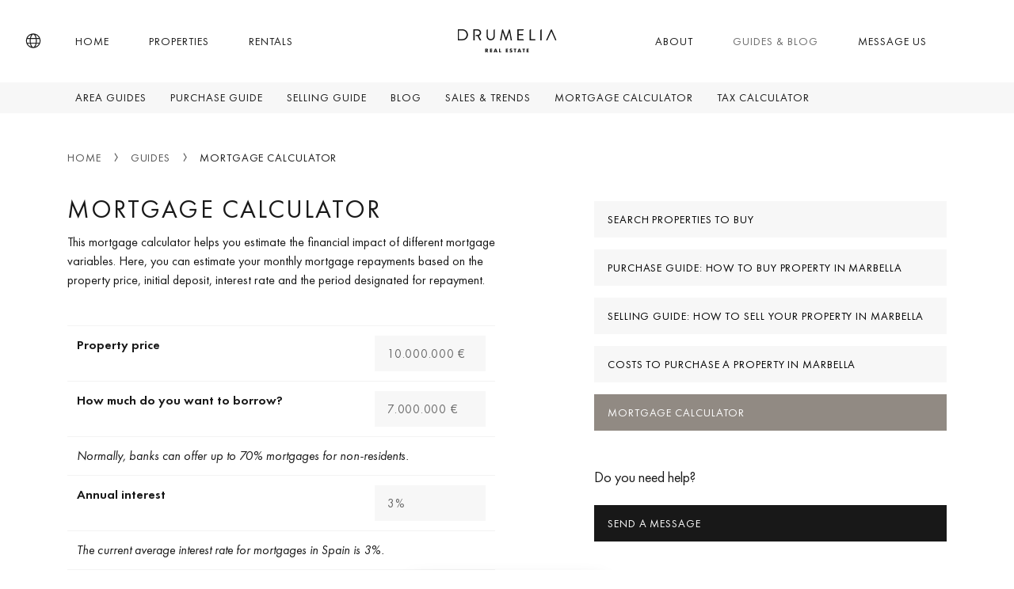

--- FILE ---
content_type: text/html; charset=UTF-8
request_url: https://www.drumelia.com/mortgage-calculator
body_size: 8560
content:
<!DOCTYPE html><html lang="en"><head> <meta charset="UTF-8"> <meta name="viewport" content="width=device-width, initial-scale=1, shrink-to-fit=no"> <link rel="profile" href="https://gmpg.org/xfn/11"> <link rel="preconnect" href="https://media.inmobalia.com/"> <link rel='dns-prefetch' href="https://media.inmobalia.com/"> <link rel="preconnect" href="https://js.hs-scripts.com/"> <link rel='dns-prefetch' href="https://js.hs-scripts.com/"> <link rel="preconnect" href="https://www.googletagmanager.com/"> <link rel='dns-prefetch' href="https://www.googletagmanager.com/"> <link rel="preconnect" href="https://www.google-analytics.com/"> <link rel='dns-prefetch' href="https://www.google-analytics.com/"> <link rel="preload" href="https://www.drumelia.com/wp-content/themes/inmobasolidbase/dist/src/fonts/FuturaPT-Book.woff2" as="font" type="font/woff2" crossorigin><link rel="preload" href="https://www.drumelia.com/wp-content/themes/inmobasolidbase/dist/src/fonts/FuturaPT-BookObl.woff2" as="font" type="font/woff2" crossorigin><link rel="preload" href="https://www.drumelia.com/wp-content/themes/inmobasolidbase/dist/src/fonts/FuturaPT-Demi.woff2" as="font" type="font/woff2" crossorigin><style>@font-face {font-display: swap;font-family: "futura-pt";font-style: normal;font-weight: 400;src: url("https://www.drumelia.com/wp-content/themes/inmobasolidbase/dist/src/fonts/FuturaPT-Book.woff2") format("woff2");}@font-face {font-display: swap;font-family: "futura-pt";font-style: italic;font-weight: 400;src: url("https://www.drumelia.com/wp-content/themes/inmobasolidbase/dist/src/fonts/FuturaPT-BookObl.woff2") format("woff2");}@font-face {font-display: swap;font-family: "futura-pt";font-style: normal;font-weight: 600;src: url("https://www.drumelia.com/wp-content/themes/inmobasolidbase/dist/src/fonts/FuturaPT-Demi.woff2") format("woff2");}body,p, h1, h2 {font-family: "futura-pt", Helvetica, sans-serif;font-size: 1rem;font-weight: 400;line-height: 1.5em;}</style><link rel="alternate" hreflang="en-gb" href="https://www.drumelia.com/mortgage-calculator"/><link rel="alternate" hreflang="de-de" href="https://www.drumelia.com/de/hypotheken-rechner"/><link rel="alternate" hreflang="ru-ru" href="https://www.drumelia.com/ru/ipotechnyj-kalkulyator"/><link rel="alternate" hreflang="es-es" href="https://www.drumelia.com/es/calculadora-hipoteca"/><link rel="alternate" hreflang="sv-se" href="https://www.drumelia.com/sv/kalkylator-hypotekslan"/><link rel="alternate" hreflang="fr-fr" href="https://www.drumelia.com/fr/calculateur-hypotheque"/><link rel="alternate" hreflang="nl-nl" href="https://www.drumelia.com/nl/hypotheek-rekenmachine"/><link rel="alternate" hreflang="pl-pl" href="https://www.drumelia.com/pl/kalkulator-hipotecznego"/><link rel="alternate" hreflang="no-no" href="https://www.drumelia.com/no/kalkulator-boliglan"/><link rel="alternate" hreflang="x-default" href="https://www.drumelia.com/mortgage-calculator"/><title>Mortgage calculator | Drumelia Real Estate</title><meta name="description" content="This mortgage calculator helps you estimate the financial impact of different mortgage variables. Here, you can estimate your monthly mortgage repayments"/><meta name="robots" content="follow, index, max-snippet:-1, max-video-preview:-1, max-image-preview:large"/><link rel="canonical" href="https://www.drumelia.com/mortgage-calculator"/><meta property="og:locale" content="en_GB"/><meta property="og:type" content="article"/><meta property="og:title" content="Mortgage calculator | Drumelia Real Estate"/><meta property="og:description" content="This mortgage calculator helps you estimate the financial impact of different mortgage variables. Here, you can estimate your monthly mortgage repayments"/><meta property="og:url" content="https://www.drumelia.com/mortgage-calculator"/><meta property="og:site_name" content="Drumelia Real Estate"/><meta property="article:publisher" content="https://www.facebook.com/DrumeliaRealEstate"/><meta property="og:updated_time" content="2025-01-30T14:23:27+01:00"/><meta property="og:image" content="https://www.drumelia.com/wp-content/uploads/drumelia-website.jpg"/><meta property="og:image:secure_url" content="https://www.drumelia.com/wp-content/uploads/drumelia-website.jpg"/><meta property="og:image:width" content="1200"/><meta property="og:image:height" content="630"/><meta property="og:image:alt" content="Drumelia Real Estate Website"/><meta property="og:image:type" content="image/jpeg"/><meta property="article:published_time" content="2022-12-09T11:44:42+01:00"/><meta property="article:modified_time" content="2025-01-30T14:23:27+01:00"/><meta name="twitter:card" content="summary_large_image"/><meta name="twitter:title" content="Mortgage calculator | Drumelia Real Estate"/><meta name="twitter:description" content="This mortgage calculator helps you estimate the financial impact of different mortgage variables. Here, you can estimate your monthly mortgage repayments"/><meta name="twitter:site" content="@drumeliare"/><meta name="twitter:creator" content="@drumeliare"/><meta name="twitter:image" content="https://www.drumelia.com/wp-content/uploads/drumelia-website.jpg"/><meta name="twitter:label1" content="Time to read"/><meta name="twitter:data1" content="Less than a minute"/><script type="application/ld+json" class="rank-math-schema">{"@context":"https://schema.org","@graph":[{"@type":"Place","@id":"https://www.drumelia.com/#place","geo":{"@type":"GeoCoordinates","latitude":"36.495647","longitude":"-4.950016"},"hasMap":"https://www.google.com/maps/search/?api=1&amp;query=36.495647,-4.950016","address":{"@type":"PostalAddress","streetAddress":"Centro de Negocios Puerta de Banus, Edificio B, Local 11","addressLocality":"Marbella","addressRegion":"M\u00e1laga","postalCode":"29660","addressCountry":"Spain"}},{"@type":["RealEstateAgent","Organization"],"@id":"https://www.drumelia.com/#organization","name":"Drumelia Real Estate Marbella","url":"https://www.drumelia.com","sameAs":["https://www.facebook.com/DrumeliaRealEstate","https://twitter.com/drumeliare"],"email":"info@drumelia.com","address":{"@type":"PostalAddress","streetAddress":"Centro de Negocios Puerta de Banus, Edificio B, Local 11","addressLocality":"Marbella","addressRegion":"M\u00e1laga","postalCode":"29660","addressCountry":"Spain"},"logo":{"@type":"ImageObject","@id":"https://www.drumelia.com/#logo","url":"https://www.drumelia.com/wp-content/uploads/drumelia-logo.png","contentUrl":"https://www.drumelia.com/wp-content/uploads/drumelia-logo.png","caption":"Drumelia Real Estate","inLanguage":"en-GB","width":"1000","height":"1000"},"priceRange":"$$$","openingHours":["Monday,Tuesday,Wednesday,Thursday,Friday 09:00-19:00"],"legalName":"DRUMELIA 2.0 S.L.","location":{"@id":"https://www.drumelia.com/#place"},"image":{"@id":"https://www.drumelia.com/#logo"},"telephone":"+34952766950"},{"@type":"WebSite","@id":"https://www.drumelia.com/#website","url":"https://www.drumelia.com","name":"Drumelia Real Estate","publisher":{"@id":"https://www.drumelia.com/#organization"},"inLanguage":"en-GB"},{"@type":"ImageObject","@id":"https://www.drumelia.com/wp-content/uploads/drumelia-website.jpg","url":"https://www.drumelia.com/wp-content/uploads/drumelia-website.jpg","width":"1200","height":"630","caption":"Drumelia Real Estate Website","inLanguage":"en-GB"},{"@type":"WebPage","@id":"https://www.drumelia.com/mortgage-calculator#webpage","url":"https://www.drumelia.com/mortgage-calculator","name":"Mortgage calculator | Drumelia Real Estate","datePublished":"2022-12-09T11:44:42+01:00","dateModified":"2025-01-30T14:23:27+01:00","isPartOf":{"@id":"https://www.drumelia.com/#website"},"primaryImageOfPage":{"@id":"https://www.drumelia.com/wp-content/uploads/drumelia-website.jpg"},"inLanguage":"en-GB"},{"@type":"Person","@id":"https://www.drumelia.com/mortgage-calculator#author","name":"Artur Loginov","image":{"@type":"ImageObject","@id":"https://www.drumelia.com/wp-content/uploads/artur-loginov_avatar-96x96.png","url":"https://www.drumelia.com/wp-content/uploads/artur-loginov_avatar-96x96.png","caption":"Artur Loginov","inLanguage":"en-GB"},"sameAs":["https://www.drumelia.com/team/artur-loginov"],"worksFor":{"@id":"https://www.drumelia.com/#organization"}},{"@type":"Article","headline":"Mortgage calculator | Drumelia Real Estate | Drumelia Real Estate","keywords":"mortgage calculator","datePublished":"2022-12-09T11:44:42+01:00","dateModified":"2025-01-30T14:23:27+01:00","author":{"@id":"https://www.drumelia.com/mortgage-calculator#author","name":"Artur Loginov"},"publisher":{"@id":"https://www.drumelia.com/#organization"},"description":"This mortgage calculator helps you estimate the financial impact of different mortgage variables. Here, you can estimate your monthly mortgage repayments","name":"Mortgage calculator | Drumelia Real Estate | Drumelia Real Estate","@id":"https://www.drumelia.com/mortgage-calculator#richSnippet","isPartOf":{"@id":"https://www.drumelia.com/mortgage-calculator#webpage"},"image":{"@id":"https://www.drumelia.com/wp-content/uploads/drumelia-website.jpg"},"inLanguage":"en-GB","mainEntityOfPage":{"@id":"https://www.drumelia.com/mortgage-calculator#webpage"}}]}</script><link rel='stylesheet' id='inm-css-css' href='https://www.drumelia.com/wp-content/themes/inmobasolidbase/dist/src/css/main.css?ver=1.5.20' media='all'/> <link rel="apple-touch-icon" sizes="180x180" href="/apple-touch-icon.png"> <link rel="icon" type="image/png" sizes="32x32" href="/favicon-32x32.png"> <link rel="icon" type="image/png" sizes="16x16" href="/favicon-16x16.png"> <link rel="manifest" href="/site.webmanifest"> <link rel="mask-icon" href="/safari-pinned-tab.svg" color="#01222F"> <meta name="msapplication-TileColor" content="#01222F"> <meta name="msapplication-TileImage" content="/mstile-144x144.png"> <meta name="inm-app-version" content="1.5.20"> <meta name="yandex-verification" content="5f50011249116388"/> <meta name="facebook-domain-verification" content="hktg3nnck2ob1pnf0ioubaopsxsmwn"/></head><body class="nointro"> <noscript><iframe src="https://www.googletagmanager.com/ns.html?id=GTM-P6TMBX3P" height="0" width="0" style="display:none;visibility:hidden"></iframe></noscript> <noscript><img height="1" width="1" style="display:none" src="https://www.facebook.com/tr?id=175511749904014&ev=PageView&noscript=1"/></noscript> <header id="header" class="position-fixed fixed-top text-uppercase override-2024"> <nav class="navbar navbar-main p-0"> <div class="container-xl h-100"> <a class="navbar-brand d-block p-0 mx-auto m-xl-0 order-2" href="/"> <img loading="lazy" width="125" height="30" class="navbar-brand-white" src="https://www.drumelia.com/wp-content/themes/inmobasolidbase/dist/src/images/drumelia-w.svg" alt="Drumelia Real Estate"> <img width="125" height="30" class="navbar-brand-dark" src="https://www.drumelia.com/wp-content/themes/inmobasolidbase/dist/src/images/drumelia-b.svg" alt="Drumelia Real Estate"> </a> <ul id="primary-left-menu" class="navbar-nav h-100 d-none d-xl-flex flex-row order-1"><li class="nav-item h-100 mx-3 mx-xxl-4"><a class="nav-item h-100 mx-3 mx-xxl-4 nav-link h-100 d-flex flex-column justify-content-center py-0 px-2" href="https://www.drumelia.com/">Home</a></li><li class="nav-item h-100 mx-3 mx-xxl-4"><a class="nav-item h-100 mx-3 mx-xxl-4 nav-link h-100 d-flex flex-column justify-content-center py-0 px-2" href="/properties">Properties</a></li><li class="nav-item h-100 mx-3 mx-xxl-4"><a class="nav-item h-100 mx-3 mx-xxl-4 nav-link h-100 d-flex flex-column justify-content-center py-0 px-2" href="/rentals">Rentals</a></li></ul><ul id="primary-right-menu" class="navbar-nav h-100 d-none d-xl-flex flex-row order-3 position-relative"><li class="nav-item h-100 mx-3 mx-xxl-4"><a class="nav-item h-100 mx-3 mx-xxl-4 nav-link h-100 d-flex flex-column justify-content-center py-0 px-2" href="https://www.drumelia.com/about">About</a></li><li class="nav-item h-100 mx-3 mx-xxl-4 active"><a class="nav-item h-100 mx-3 mx-xxl-4 active nav-link h-100 d-flex flex-column justify-content-center py-0 px-2" href="https://www.drumelia.com/guides">Guides &#038; Blog</a></li><li class="nav-item h-100 mx-3 mx-xxl-4"><a class="nav-item h-100 mx-3 mx-xxl-4 nav-link h-100 d-flex flex-column justify-content-center py-0 px-2" href="#launchHsContact">Message us</a></li> <li> <a href="/favourites" class="position-absolute d-none d-xl-none pfl-link rounded-circle bg-dark" data-pfl-number-wrapper="d-xl-block"> <span class="position-absolute top-0 left-0 h-100 w-100 d-flex justify-content-center align-items-center text-white"><span data-pfl-num></span></span> </a> </li></ul> <button class="menu-button d-flex d-xl-none justify-content-center align-items-center bg-transparent p-0 mx-3 border-0 order-4" type="button" data-toggle="modal" data-target="#menuModal" name="Menu"> <span class="menu-icon d-inline-block bg-transparent" aria-hidden="true"></span> <span class="sr-only">Menu</span> <span class="position-absolute d-none d-xl-none pfl-link rounded-circle bg-dark" data-pfl-number-wrapper="d-block"> <span class="position-absolute top-0 left-0 d-block h-100 w-100 d-flex justify-content-center align-items-center text-white"><span data-pfl-num></span></span> </span> </button> <a class="localebutton d-flex align-items-center order-1" href="#" role="button" data-toggle="modal" data-target="#localeSelection" title="Language"> <i class="icon icon-globe"></i> </a> </div> </nav> <nav class="navbar navbar-submenu d-none d-xl-flex p-0"><div class="container-xl"><ul class="navbar-nav d-none d-xl-flex flex-row"><li class="nav-item mx-1"><a class="nav-link px-2 py-1" href="https://www.drumelia.com/living">Area Guides</a></li><li class="nav-item mx-1"><a class="nav-link px-2 py-1" href="https://www.drumelia.com/guides/buy-property-marbella">Purchase Guide</a></li><li class="nav-item mx-1"><a class="nav-link px-2 py-1" href="https://www.drumelia.com/guides/selling">Selling Guide</a></li><li class="nav-item mx-1"><a class="nav-link px-2 py-1" href="https://www.drumelia.com/blog">Blog</a></li><li class="nav-item mx-1"><a class="nav-link px-2 py-1" href="https://www.drumelia.com/live-market-report">Sales &#038; Trends</a></li><li class="nav-item mx-1"><a class="nav-link px-2 py-1" href="https://www.drumelia.com/mortgage-calculator">Mortgage calculator</a></li><li class="nav-item mx-1"><a class="nav-link px-2 py-1" href="https://www.drumelia.com/costs-purchase-property-marbella">Tax Calculator</a></li></ul></div></nav> </header><main class="override-2024"> <div class="d-flex flex-column flex-sm-column-reverse"> <div class="container-sm"> <nav class="breadcrumb-nav mt-4 mt-lg-5 mb-3 mb-sm-4"> <ol class="breadcrumb breadcrumb-scroll position-relative overflow-auto flex-nowrap bg-transparent p-0 m-0 rounded-0"> <li class="breadcrumb-item kerning-title"><a href="/" title="">Home</a></li> <li class="breadcrumb-item kerning-title"><a href="/guides" title="Guides">Guides</a></li> <li class="breadcrumb-item kerning-title"><span class="text-nowrap">Mortgage calculator</span></li> </ol> </nav> </div> </div> <section class="container mb-7"> <div class="row justify-content-xl-between"> <div class="col-xl-6 col-xxl-7 mb-5 mb-xl-0"> <div class="inm-content"> <h1 class="text-uppercase">Mortgage calculator</h1><p>This mortgage calculator helps you estimate the financial impact of different mortgage variables. Here, you can estimate your monthly mortgage repayments based on the property price, initial deposit, interest rate and the period designated for repayment.</p><table class="table mt-5"> <tbody> <tr> <td colspan="2" class="font-weight-bold"> Property price </td> <td> <input style="width: 140px" class="form-control mr-0 ml-auto" type="text" name="inmPropertyPrice" id="inmPropertyPrice" placeholder="10.000.000 €" step="any" min="0" data-value="10000000"/> </td> </tr> <tr> <td colspan="2" class="font-weight-bold"> How much do you want to borrow? </td> <td> <input style="width: 140px" class="form-control mr-0 ml-auto" type="text" name="inmLoan" id="inmLoan" placeholder="7.000.000 €" maxlength="10" step="1000" min="0" data-value="7000000"/> </td> </tr> <tr> <td colspan="3"> <i><span>Normally, banks can offer up to 70% mortgages for non-residents.</span></i> </td> </tr> <tr> <td colspan="2" class="font-weight-bold"> Annual interest </td> <td> <input style="width: 140px" class="form-control mr-0 ml-auto" type="text" name="inmInterest" id="inmInterest" placeholder="3%" maxlength="4" step="0.01" min="0" max="100" data-value="3"/> </td> </tr> <tr> <td colspan="3"> <i><span>The current average interest rate for mortgages in Spain is 3%.</span></i> </td> </tr> <tr> <td colspan="2" class="font-weight-bold"> Repayment period </td> <td> <input style="width: 140px" class="form-control mr-0 ml-auto" type="text" name="inmYears" id="inmYears" placeholder="20 years" maxlength="3" step="1" min="0" data-value="20"/> </td> </tr> <tr> <td colspan="3"> <i><span>The most common mortgage duration is 20 years.</span></i> </td> </tr> <tr class="border-top"> <td class="font-weight-bold" colspan="2">Monthly repayments</td> <td class="font-weight-bold text-right" id="inmMonthlyRepayments" data-total=""></td> </tr> </tbody></table><script>
    const propertyPriceObserver=document.querySelector("#inmPropertyPrice"),loanObserver=document.querySelector("#inmLoan"),anualInterestObserver=document.querySelector("#inmInterest"),repaymentObserver=document.querySelector("#inmYears"),prices=document.querySelectorAll("#inmPropertyPrice, #inmLoan"),inmFormatter=new Intl.NumberFormat("de-DE",{style:"currency",currency:"EUR",maximumFractionDigits:0});function monthlyPayment(e,r,a){return e*a*Math.pow(1+a,r)/(Math.pow(1+a,r)-1)}prices.forEach(function(e){e.addEventListener("change",function(r){e.value=e.value.replace(/[^0-9]/g,""),""==e.value&&(e.value="0"),e.dataset.value=e.value,e.value=inmFormatter.format(e.dataset.value),updateMortgage()}),e.addEventListener("click",function(r){e.dataset.value=0,e.placeholder="",e.value=""})}),anualInterestObserver.addEventListener("change",function(e){isNaN(anualInterestObserver.value.slice(-1))&&(anualInterestObserver.value=anualInterestObserver.value.slice(0,-1)),anualInterestObserver.value=anualInterestObserver.value.replace(/,/g,"."),anualInterestObserver.dataset.value=anualInterestObserver.value,anualInterestObserver.value=`${anualInterestObserver.value}%`,""==anualInterestObserver.value&&(anualInterestObserver.value="0"),updateMortgage()}),anualInterestObserver.addEventListener("click",function(e){anualInterestObserver.dataset.value=0,anualInterestObserver.placeholder="%",anualInterestObserver.value=""}),repaymentObserver.addEventListener("change",function(e){repaymentObserver.value=repaymentObserver.value.replace(/[^0-9]/g,""),repaymentObserver.dataset.value=repaymentObserver.value,repaymentObserver.value=`${repaymentObserver.value} years`,""==repaymentObserver.value&&(repaymentObserver.value="1"),updateMortgage()}),repaymentObserver.addEventListener("click",function(e){repaymentObserver.dataset.value=0,repaymentObserver.placeholder="",repaymentObserver.value=""});const updateMortgage=function(){var e=parseFloat(loanObserver.dataset.value),r=parseFloat(anualInterestObserver.dataset.value)/1200,a=12*parseInt(repaymentObserver.dataset.value),t=monthlyPayment(e,a,r);document.querySelector("#inmMonthlyRepayments").dataset.value=t,document.querySelector("#inmMonthlyRepayments").innerHTML=inmFormatter.format(t)};if(window.location.href.indexOf("?price=")>-1){let e=window.location.search,r=new URLSearchParams(e),a=r.get("price");propertyPriceObserver.dataset.value=a,propertyPriceObserver.value=inmFormatter.format(propertyPriceObserver.dataset.value),loanObserver.dataset.value=.7*a,loanObserver.value=inmFormatter.format(loanObserver.dataset.value),updateMortgage()}else propertyPriceObserver.dataset.value="10000000",propertyPriceObserver.value=inmFormatter.format(propertyPriceObserver.dataset.value),loanObserver.dataset.value=.7*propertyPriceObserver.dataset.value,loanObserver.value=inmFormatter.format(loanObserver.dataset.value),updateMortgage();
</script> </div> </div> <aside class="col-xl-5 col-xxl-4"> <div class="sticky-top"> <div class="d-flex flex-column mt-xl-2"> <a class="btn btn-light w-100 text-left" href="/properties">Search properties to buy</a> <a class="btn btn-light w-100 text-left mt-3" href="https://www.drumelia.com/guides/buy-property-marbella">Purchase Guide: How to Buy Property in Marbella</a> <a class="btn btn-light w-100 text-left mt-3" href="https://www.drumelia.com/guides/selling">Selling Guide: How to Sell Your Property in Marbella</a> <a class="btn btn-light w-100 text-left mt-3" href="https://www.drumelia.com/costs-purchase-property-marbella">Costs to purchase a property in Marbella</a> <a class="btn btn-beige w-100 text-left mt-3" href="https://www.drumelia.com/mortgage-calculator">Mortgage calculator</a> <span class="h5 mt-5 text-space-normal">Do you need help?</span> <a class="btn btn-dark w-100 text-left mt-3" href="#" data-toggle="modal" data-target="#modalForm" title="Contact">Send a message</a> </div> </div> </aside> </div> </section></main><footer id="footer" class="bg-dark text-white override-2024 py-5"> <div class="container-xl pb-6"> <div class="row no-gutters justify-content-center justify-content-md-between"> <div class="col-sm-10 col-md-8 col-lg-6 col-xl-5 col-xxl-4 pt-5 order-1"> <h2 class="text-white text-uppercase mb-4">Get in touch</h2> <div class="mb-5"> <a class="btn btn-black text-left w-100 mb-2" href="tel:+34952766950">Call us</a> <a class="btn btn-black text-left w-100 mb-2" href="#launchHsContact">Message us</a> </div> <div class="row justify-content-between"> <div class="order-1 col-6 col-md-auto"> <strong class="d-block text-primary text-uppercase mb-3">Navigation</strong> <ul class="list-unstyled"> <li><a href="/properties" title="Properties">Properties</a></li> <li><a href="/guides" title="Exclusives">Guides</a></li> <li><a href="/team" title="Team">Team </a></li> <li><a href="/blog" title="Blog">Blog</a></li> <li><a href="/about/careers" title="Careers">Careers</a></li> </ul> </div> <div class="order-1 col-6 col-md-auto"> <strong class="d-block text-primary text-uppercase mb-3">Collection</strong> <ul class="list-unstyled"> <li><a href=" /properties/exclusive " title="Exclusives">Exclusives</a></li> <li><a href=" /properties/new-development " title="New Developments">New Developments</a></li> <li><a href=" /properties/frontline-beach " title="Frontline Beach">Frontline Beach</a></li> </ul> </div> <div class="order-1 col-6 col-md-auto"> <strong class="d-block text-primary text-uppercase mb-3">Contact</strong> <ul class="list-unstyled"> <li><a href="/cdn-cgi/l/email-protection#e0898e868fa08492958d858c8981ce838f8d" title="Message us"><span class="__cf_email__" data-cfemail="5c35323a331c382e29313930353d723f3331">[email&#160;protected]</span></a></li> <li><a href="tel:+34952766950" title="Call us">+34 952 766 950</a></li> </ul> </div> </div> </div> <div class="col-sm-10 col-md-8 col-lg-5 col-xl-5 col-xxl-4 pt-5 order-1"> <h3 class="h2 text-white text-uppercase mb-4">Subscribe to our news</h3> <form name="newsletterform" id="newsletter" action="/success-subscription" class="mb-5 inm-validator" novalidate> <div class="input-group input-group-lg mb-2"> <input type="email" class="form-control bg-black border-black text-primary rounded-0" placeholder="Enter your email" aria-label="Enter your email" aria-describedby="button-email" name="newsInput" required> <div class="input-group-append"> <input type="submit" class="btn btn-black px-3 px-md-4 rounded-0 g-recaptcha" id="button-email" value="Subscribe" data-event_name="gtm_subscribe_newsletter"> </div> </div> <div class="form-group mb-1"> <div class="custom-control custom-checkbox"> <input type="checkbox" class="custom-control-input" id="newsletter-customCheck1" name="privacy_policy" required data-error="Required field"> <label class="form-check-label custom-control-label text-white" for="newsletter-customCheck1"> I agree to receive info by email and I accept the <a href="/website-use-terms-and-contidions" target="_blank">privacy policy</a> </label> </div> </div></form> <picture><img class="image-fluid w-100 h-auto" alt="Drumelia Awards" loading="lazy" width="497" height="108" src="https://media.inmobalia.com/imgV1/B95mbh8olwFQm~uCT2wPZNIymeAZJ5_w4RtXCw~ZTe2ma2WVBdpIdcD1yBkmGykzDpIIpGlYbGd1QYvUnPRLlVeiMRR0NlQ1Q9ykVQRxXUSSBgKua1RP_Ek21gp4QuDBtCTQYb~HDAfKBWw2ilZP8hQZ~Dhh10EfFM2pA4X0UzXQKpyNP39oy2wPo6t5tSOSpWPw7g--.webp"></picture> </div> <div class="w-100 order-1"></div> <div class="col-sm-10 col-md-6 col-xxl-3 mt-4 order-2"> <ul class="list-unstyled"> <li> <a class="d-block mb-3" href="https://maps.app.goo.gl/BUfAgDc77fU9LUKAA" target="_blank">Drumelia Headquarters Office</a> </li> <li> <address> <a href="https://g.page/DrumeliaRealEstate" target="_blank" rel="noopener nofolow"> Centro de Negocios Puerta de Banus<br> Edificio B, Local 11<br> 29660 Marbella<br> </a> <a href="tel:+34952766950" rel="nofollow">+34 952 766 950</a><br> <a href="/cdn-cgi/l/email-protection#9bf2f5fdf4dbffe9eef6fef7f2fab5f8f4f6" rel="nofollow"><span class="__cf_email__" data-cfemail="1b72757d745b7f696e767e77727a35787476">[email&#160;protected]</span></a> </address> </li> </ul> </div> <div class="col-sm-10 col-md-12 col-xxl-6 mt-4 d-flex justify-content-md-center align-items-end order-3 order-xxl-2"> <p class="mb-0">© 2026 Drumelia Real Estate. <a rel="nofollow" href="/website-use-terms-and-contidions">Terms of use</a> · <a href="/cookies-policy" rel="nofollow">Cookies Policy</a> · Built by <a rel="nofollow noopener" href="https://www.inmoba.com" target="_blank">Inmoba</a> </div> <div class="col-sm-10 col-md-6 col-lg-3 mt-4 d-flex justify-content-md-end align-items-end order-2 order-lg-3"> <a class="ml-0 ml-lg-3 mr-3 mr-lg-0 text-decoration-underline" target="_blank" rel="noopener" href="https://www.linkedin.com/company/drumelia-real-estate">Linkedin</a> <a class="ml-0 ml-lg-3 mr-3 mr-lg-0 text-decoration-underline" target="_blank" rel="noopener" href="https://www.instagram.com/drumelia_real_estate/">Instagram</a> <a class="ml-0 ml-lg-3 mr-3 mr-lg-0 text-decoration-underline" target="_blank" rel="noopener" href="https://www.youtube.com/c/DrumeliaRealEstateMarbella">Youtube</a> </div> </div> </div></footer><div class="modal fade locale override-2024" id="localeSelection" aria-modal="true" role="dialog"> <div class="modal-dialog modal-dialog-centered"> <div class="modal-content bg-white text-dark rounded-0"> <div class="modal-header border-0 pb-0 px-4 pt-0 pt-sm-3"> <button type="button" class="bg-transparent border-0 close mt-0" data-dismiss="modal" aria-label="Close"> <span class="icon icon-close-dark bg-transparent" aria-hidden="true"></span> </button> </div> <div class="modal-body"> <div class="position-relative group mb-4 mt-3"> <label class="d-block mb-2">Language</label> <button data-current-lang="en" class="btn btn-light w-100 dropdown-toggle d-flex align-items-center justify-content-between text-uppercase" role="button" id="dropdownMenuLink" data-toggle="dropdown" aria-expanded="true"> English </button> <div class="dropdown-menu bg-light rounded-0 border-0 w-100" aria-labelledby="dropdownMenuLink"> <a lang="en" data-lang="en" class="dropdown-item text-dark" title="Mortgage calculator" href="https://www.drumelia.com/mortgage-calculator"> English </a> <a lang="de" data-lang="de" class="dropdown-item text-dark" title="Hypotheken-Rechner" href="https://www.drumelia.com/de/hypotheken-rechner"> Deutsch </a> <a lang="ru" data-lang="ru" class="dropdown-item text-dark" title="Ипотечный калькулятор" href="https://www.drumelia.com/ru/ipotechnyj-kalkulyator"> Russian </a> <a lang="es" data-lang="es" class="dropdown-item text-dark" title="Calculadora de hipoteca" href="https://www.drumelia.com/es/calculadora-hipoteca"> Español </a> <a lang="sv" data-lang="sv" class="dropdown-item text-dark" title="Kalkylator för hypotekslån" href="https://www.drumelia.com/sv/kalkylator-hypotekslan"> Svenska </a> <a lang="fr" data-lang="fr" class="dropdown-item text-dark" title="Calculateur d&#8217;hypothèque" href="https://www.drumelia.com/fr/calculateur-hypotheque"> Français </a> <a lang="nl" data-lang="nl" class="dropdown-item text-dark" title="Hypotheek rekenmachine" href="https://www.drumelia.com/nl/hypotheek-rekenmachine"> Dutch </a> <a lang="pl" data-lang="pl" class="dropdown-item text-dark" title="Kalkulator kredytu hipotecznego" href="https://www.drumelia.com/pl/kalkulator-hipotecznego"> Polsku </a> <a lang="no" data-lang="no" class="dropdown-item text-dark" title="Kalkulator for boliglån" href="https://www.drumelia.com/no/kalkulator-boliglan"> Norsk </a> </div> </div> <div class="position-relative group mb-4"> <label class="d-block mb-2">Currency</label> <button class="btn btn-light w-100 dropdown-toggle d-flex align-items-center justify-content-between text-uppercase" role="button" id="currencySelection" data-toggle="dropdown" aria-expanded="true">EUR €</button> <div class="dropdown-menu rounded-0 border-0 shadow w-100" aria-labelledby="currencySelection"> <button data-currency-change="EUR" class="dropdown-item text-dark">EUR €</button><button data-currency-change="GBP" class="dropdown-item text-dark">GBP £</button><button data-currency-change="USD" class="dropdown-item text-dark">USD $</button><button data-currency-change="CAD" class="dropdown-item text-dark">CAD $</button><button data-currency-change="AUD" class="dropdown-item text-dark">AUD $</button><button data-currency-change="RUB" class="dropdown-item text-dark">RUB ₽</button> </div> </div> <div class="position-relative group mb-2"> <label class="d-block mb-2">Units</label> <button class="btn btn-light w-100 dropdown-toggle d-flex align-items-center justify-content-between text-uppercase" role="button" id="unitsSelection" data-toggle="dropdown" aria-expanded="true">Square meters (m&sup2;)</button> <div class="dropdown-menu rounded-0 border-0 shadow w-100" aria-labelledby="unitsSelection"> <button class="dropdown-item text-dark text-uppercase" data-units-change="metric" title="Kalkulator for boliglån">Square meters (m&sup2;)</button> <button class="dropdown-item text-dark text-uppercase" data-units-change="us" title="Kalkulator for boliglån">Square feets (ft&sup2;)</button> </div> </div> <button id="applyLocale" class="btn btn-dark text-left text-uppercase w-100" type="button" data-action="save">Save</button> </div> </div> </div></div><div id="contactBar" class="contact-bar position-fixed d-flex justify-content-center align-items-center"> <div class="d-flex align-items-center contact-buttons bg-dark px-4 py-3"> <a class="text-uppercase" href="tel:+34952766950" aria-label=">Call us"> <span class="d-none d-sm-block">Call us</span> <i class="d-block d-sm-none icon icon-phone"></i> </a> <a class="text-uppercase" href="#" data-toggle="modal" data-target="#modalForm"> Contact </a> </div></div><div class="modal fade full rounded-0" id="menuModal" tabindex="-1" role="dialog" aria-hidden="true" data-backdrop="true" data-keyboard="true"> <div class="modal-dialog position-fixed m-0" role="document"> <div class="modal-content border-0 rounded-0 bg-white"> <div class="modal-header d-flex justify-content-end py-3 px-1 border-0"> <button class="close-button d-flex justify-content-center align-items-center p-3 bg-transparent border-0 ml-n2" type="button" data-dismiss="modal" aria-label="Close"> <span class="icon icon-close-dark bg-transparent" aria-hidden="true"></span> <span class="sr-only">Close</span> </button> </div> <div class="modal-body d-flex flex-column justify-content-center text-dark py-4 px-4"> <a class="btn btn-link btn-block text-dark text-left text-uppercase" role="button" href="https://www.drumelia.com/">Home</a> <a class="btn btn-link btn-block text-dark text-left text-uppercase" role="button" href="/properties">Properties</a> <a class="btn btn-link btn-block text-dark text-left text-uppercase" role="button" href="/rentals">Rentals</a> <a class="btn btn-link btn-block text-dark text-left text-uppercase" role="button" href="https://www.drumelia.com/about">About</a> <a class="btn btn-link btn-block text-dark text-left text-uppercase" role="button" href="https://www.drumelia.com/guides">Guides & Blog</a> <a class="btn btn-link btn-block text-dark text-left text-uppercase" role="button" href="#launchHsContact">Message us</a> </div> <div class="modal-footer d-flex flex-column py-3 px-3 border-0"> <a href="/favourites" class="d-flex w-100 btn fs-6 btn-light text-dark text-uppercase px-3 py-2 mb-1 position-relative" title="Contact" data-pfl-number-wrapper="d-flex"> <span class="position-relative"> Favourites <span class="position-absolute top-0 right-0 pfl-link rounded-circle bg-dark" > <span class="d-flex h-100 w-100 d-flex justify-content-center align-items-center text-white"> <span data-pfl-num></span> </span> </span> </span> </a> <button class="d-flex w-100 btn btn-light text-dark text-uppercase px-3 py-2 " data-toggle="modal" data-target="#localeSelection" title="Language">English </button> </div> </div> </div></div><div class="modal fade modal-form override-2024" id="modalForm" aria-modal="true" role="dialog"> <div class="modal-dialog modal-lg modal-dialog-centered"> <div class="modal-content bg-white text-dark rounded-0"> <div class="modal-header border-0 pb-0 px-4 pt-0 pt-sm-3"> <button type="button" class="bg-transparent border-0 close mt-0" data-dismiss="modal" aria-label="Close"> <span class="icon icon-close-dark bg-transparent" aria-hidden="true"></span> </button> </div> <div class="modal-body"> <span class="d-block h6 text-center text-uppercase mb-0">Message us</span> <div class="position-relative hbspt-form" id="hbspt-form-cf26d8ca-18ff-4c49-bc13-82bc1d52d616" data-hs-formid="cf26d8ca-18ff-4c49-bc13-82bc1d52d616"> <span style="top:-120px" id="contact-form" class="position-absolute"></span> </div> </div> </div> </div></div><script data-cfasync="false" src="/cdn-cgi/scripts/5c5dd728/cloudflare-static/email-decode.min.js"></script><script type="speculationrules">
{"prefetch":[{"source":"document","where":{"and":[{"href_matches":"/*"},{"not":{"href_matches":["/wp-*.php","/wp-admin/*","/wp-content/uploads/*","/wp-content/*","/wp-content/plugins/*","/wp-content/themes/inmobasolidbase/*","/*\\?(.+)"]}},{"not":{"selector_matches":"a[rel~=\"nofollow\"]"}},{"not":{"selector_matches":".no-prefetch, .no-prefetch a"}}]},"eagerness":"conservative"}]}
</script><script type="text/javascript" defer src="https://www.drumelia.com/wp-content/themes/inmobasolidbase/dist/src/js/main.bundle.js?ver=1.5.20" ></script><script>(function(){function c(){var b=a.contentDocument||a.contentWindow.document;if(b){var d=b.createElement('script');d.innerHTML="window.__CF$cv$params={r:'9c13b31a09545a3a',t:'MTc2ODk2NTg3Ng=='};var a=document.createElement('script');a.src='/cdn-cgi/challenge-platform/scripts/jsd/main.js';document.getElementsByTagName('head')[0].appendChild(a);";b.getElementsByTagName('head')[0].appendChild(d)}}if(document.body){var a=document.createElement('iframe');a.height=1;a.width=1;a.style.position='absolute';a.style.top=0;a.style.left=0;a.style.border='none';a.style.visibility='hidden';document.body.appendChild(a);if('loading'!==document.readyState)c();else if(window.addEventListener)document.addEventListener('DOMContentLoaded',c);else{var e=document.onreadystatechange||function(){};document.onreadystatechange=function(b){e(b);'loading'!==document.readyState&&(document.onreadystatechange=e,c())}}}})();</script></body></html>


--- FILE ---
content_type: application/javascript
request_url: https://www.drumelia.com/wp-content/themes/inmobasolidbase/dist/src/js/main.bundle.js?ver=1.5.20
body_size: 36760
content:
(()=>{var e,t,n,r,o={755:function(e,t){var n;!function(t,n){"use strict";"object"==typeof e.exports?e.exports=t.document?n(t,!0):function(e){if(!e.document)throw new Error("jQuery requires a window with a document");return n(e)}:n(t)}("undefined"!=typeof window?window:this,(function(r,o){"use strict";var i=[],a=Object.getPrototypeOf,s=i.slice,c=i.flat?function(e){return i.flat.call(e)}:function(e){return i.concat.apply([],e)},l=i.push,u=i.indexOf,d={},f=d.toString,p=d.hasOwnProperty,h=p.toString,m=h.call(Object),g={},v=function(e){return"function"==typeof e&&"number"!=typeof e.nodeType&&"function"!=typeof e.item},y=function(e){return null!=e&&e===e.window},b=r.document,x={type:!0,src:!0,nonce:!0,noModule:!0};function w(e,t,n){var r,o,i=(n=n||b).createElement("script");if(i.text=e,t)for(r in x)(o=t[r]||t.getAttribute&&t.getAttribute(r))&&i.setAttribute(r,o);n.head.appendChild(i).parentNode.removeChild(i)}function T(e){return null==e?e+"":"object"==typeof e||"function"==typeof e?d[f.call(e)]||"object":typeof e}var S="3.7.0",k=/HTML$/i,E=function(e,t){return new E.fn.init(e,t)};function A(e){var t=!!e&&"length"in e&&e.length,n=T(e);return!v(e)&&!y(e)&&("array"===n||0===t||"number"==typeof t&&t>0&&t-1 in e)}function C(e,t){return e.nodeName&&e.nodeName.toLowerCase()===t.toLowerCase()}E.fn=E.prototype={jquery:S,constructor:E,length:0,toArray:function(){return s.call(this)},get:function(e){return null==e?s.call(this):e<0?this[e+this.length]:this[e]},pushStack:function(e){var t=E.merge(this.constructor(),e);return t.prevObject=this,t},each:function(e){return E.each(this,e)},map:function(e){return this.pushStack(E.map(this,(function(t,n){return e.call(t,n,t)})))},slice:function(){return this.pushStack(s.apply(this,arguments))},first:function(){return this.eq(0)},last:function(){return this.eq(-1)},even:function(){return this.pushStack(E.grep(this,(function(e,t){return(t+1)%2})))},odd:function(){return this.pushStack(E.grep(this,(function(e,t){return t%2})))},eq:function(e){var t=this.length,n=+e+(e<0?t:0);return this.pushStack(n>=0&&n<t?[this[n]]:[])},end:function(){return this.prevObject||this.constructor()},push:l,sort:i.sort,splice:i.splice},E.extend=E.fn.extend=function(){var e,t,n,r,o,i,a=arguments[0]||{},s=1,c=arguments.length,l=!1;for("boolean"==typeof a&&(l=a,a=arguments[s]||{},s++),"object"==typeof a||v(a)||(a={}),s===c&&(a=this,s--);s<c;s++)if(null!=(e=arguments[s]))for(t in e)r=e[t],"__proto__"!==t&&a!==r&&(l&&r&&(E.isPlainObject(r)||(o=Array.isArray(r)))?(n=a[t],i=o&&!Array.isArray(n)?[]:o||E.isPlainObject(n)?n:{},o=!1,a[t]=E.extend(l,i,r)):void 0!==r&&(a[t]=r));return a},E.extend({expando:"jQuery"+(S+Math.random()).replace(/\D/g,""),isReady:!0,error:function(e){throw new Error(e)},noop:function(){},isPlainObject:function(e){var t,n;return!(!e||"[object Object]"!==f.call(e))&&(!(t=a(e))||"function"==typeof(n=p.call(t,"constructor")&&t.constructor)&&h.call(n)===m)},isEmptyObject:function(e){var t;for(t in e)return!1;return!0},globalEval:function(e,t,n){w(e,{nonce:t&&t.nonce},n)},each:function(e,t){var n,r=0;if(A(e))for(n=e.length;r<n&&!1!==t.call(e[r],r,e[r]);r++);else for(r in e)if(!1===t.call(e[r],r,e[r]))break;return e},text:function(e){var t,n="",r=0,o=e.nodeType;if(o){if(1===o||9===o||11===o)return e.textContent;if(3===o||4===o)return e.nodeValue}else for(;t=e[r++];)n+=E.text(t);return n},makeArray:function(e,t){var n=t||[];return null!=e&&(A(Object(e))?E.merge(n,"string"==typeof e?[e]:e):l.call(n,e)),n},inArray:function(e,t,n){return null==t?-1:u.call(t,e,n)},isXMLDoc:function(e){var t=e&&e.namespaceURI,n=e&&(e.ownerDocument||e).documentElement;return!k.test(t||n&&n.nodeName||"HTML")},merge:function(e,t){for(var n=+t.length,r=0,o=e.length;r<n;r++)e[o++]=t[r];return e.length=o,e},grep:function(e,t,n){for(var r=[],o=0,i=e.length,a=!n;o<i;o++)!t(e[o],o)!==a&&r.push(e[o]);return r},map:function(e,t,n){var r,o,i=0,a=[];if(A(e))for(r=e.length;i<r;i++)null!=(o=t(e[i],i,n))&&a.push(o);else for(i in e)null!=(o=t(e[i],i,n))&&a.push(o);return c(a)},guid:1,support:g}),"function"==typeof Symbol&&(E.fn[Symbol.iterator]=i[Symbol.iterator]),E.each("Boolean Number String Function Array Date RegExp Object Error Symbol".split(" "),(function(e,t){d["[object "+t+"]"]=t.toLowerCase()}));var q=i.pop,j=i.sort,D=i.splice,L="[\\x20\\t\\r\\n\\f]",N=new RegExp("^"+L+"+|((?:^|[^\\\\])(?:\\\\.)*)"+L+"+$","g");E.contains=function(e,t){var n=t&&t.parentNode;return e===n||!(!n||1!==n.nodeType||!(e.contains?e.contains(n):e.compareDocumentPosition&&16&e.compareDocumentPosition(n)))};var _=/([\0-\x1f\x7f]|^-?\d)|^-$|[^\x80-\uFFFF\w-]/g;function P(e,t){return t?"\0"===e?"�":e.slice(0,-1)+"\\"+e.charCodeAt(e.length-1).toString(16)+" ":"\\"+e}E.escapeSelector=function(e){return(e+"").replace(_,P)};var H=b,O=l;!function(){var e,t,n,o,a,c,l,d,f,h,m=O,v=E.expando,y=0,b=0,x=ee(),w=ee(),T=ee(),S=ee(),k=function(e,t){return e===t&&(a=!0),0},A="checked|selected|async|autofocus|autoplay|controls|defer|disabled|hidden|ismap|loop|multiple|open|readonly|required|scoped",_="(?:\\\\[\\da-fA-F]{1,6}"+L+"?|\\\\[^\\r\\n\\f]|[\\w-]|[^\0-\\x7f])+",P="\\["+L+"*("+_+")(?:"+L+"*([*^$|!~]?=)"+L+"*(?:'((?:\\\\.|[^\\\\'])*)'|\"((?:\\\\.|[^\\\\\"])*)\"|("+_+"))|)"+L+"*\\]",M=":("+_+")(?:\\((('((?:\\\\.|[^\\\\'])*)'|\"((?:\\\\.|[^\\\\\"])*)\")|((?:\\\\.|[^\\\\()[\\]]|"+P+")*)|.*)\\)|)",I=new RegExp(L+"+","g"),R=new RegExp("^"+L+"*,"+L+"*"),F=new RegExp("^"+L+"*([>+~]|"+L+")"+L+"*"),$=new RegExp(L+"|>"),W=new RegExp(M),B=new RegExp("^"+_+"$"),z={ID:new RegExp("^#("+_+")"),CLASS:new RegExp("^\\.("+_+")"),TAG:new RegExp("^("+_+"|[*])"),ATTR:new RegExp("^"+P),PSEUDO:new RegExp("^"+M),CHILD:new RegExp("^:(only|first|last|nth|nth-last)-(child|of-type)(?:\\("+L+"*(even|odd|(([+-]|)(\\d*)n|)"+L+"*(?:([+-]|)"+L+"*(\\d+)|))"+L+"*\\)|)","i"),bool:new RegExp("^(?:"+A+")$","i"),needsContext:new RegExp("^"+L+"*[>+~]|:(even|odd|eq|gt|lt|nth|first|last)(?:\\("+L+"*((?:-\\d)?\\d*)"+L+"*\\)|)(?=[^-]|$)","i")},U=/^(?:input|select|textarea|button)$/i,X=/^h\d$/i,V=/^(?:#([\w-]+)|(\w+)|\.([\w-]+))$/,Y=/[+~]/,G=new RegExp("\\\\[\\da-fA-F]{1,6}"+L+"?|\\\\([^\\r\\n\\f])","g"),J=function(e,t){var n="0x"+e.slice(1)-65536;return t||(n<0?String.fromCharCode(n+65536):String.fromCharCode(n>>10|55296,1023&n|56320))},Q=function(){ce()},K=fe((function(e){return!0===e.disabled&&C(e,"fieldset")}),{dir:"parentNode",next:"legend"});try{m.apply(i=s.call(H.childNodes),H.childNodes),i[H.childNodes.length].nodeType}catch(e){m={apply:function(e,t){O.apply(e,s.call(t))},call:function(e){O.apply(e,s.call(arguments,1))}}}function Z(e,t,n,r){var o,i,a,s,l,u,p,h=t&&t.ownerDocument,y=t?t.nodeType:9;if(n=n||[],"string"!=typeof e||!e||1!==y&&9!==y&&11!==y)return n;if(!r&&(ce(t),t=t||c,d)){if(11!==y&&(l=V.exec(e)))if(o=l[1]){if(9===y){if(!(a=t.getElementById(o)))return n;if(a.id===o)return m.call(n,a),n}else if(h&&(a=h.getElementById(o))&&Z.contains(t,a)&&a.id===o)return m.call(n,a),n}else{if(l[2])return m.apply(n,t.getElementsByTagName(e)),n;if((o=l[3])&&t.getElementsByClassName)return m.apply(n,t.getElementsByClassName(o)),n}if(!(S[e+" "]||f&&f.test(e))){if(p=e,h=t,1===y&&($.test(e)||F.test(e))){for((h=Y.test(e)&&se(t.parentNode)||t)==t&&g.scope||((s=t.getAttribute("id"))?s=E.escapeSelector(s):t.setAttribute("id",s=v)),i=(u=ue(e)).length;i--;)u[i]=(s?"#"+s:":scope")+" "+de(u[i]);p=u.join(",")}try{return m.apply(n,h.querySelectorAll(p)),n}catch(t){S(e,!0)}finally{s===v&&t.removeAttribute("id")}}}return ye(e.replace(N,"$1"),t,n,r)}function ee(){var e=[];return function n(r,o){return e.push(r+" ")>t.cacheLength&&delete n[e.shift()],n[r+" "]=o}}function te(e){return e[v]=!0,e}function ne(e){var t=c.createElement("fieldset");try{return!!e(t)}catch(e){return!1}finally{t.parentNode&&t.parentNode.removeChild(t),t=null}}function re(e){return function(t){return C(t,"input")&&t.type===e}}function oe(e){return function(t){return(C(t,"input")||C(t,"button"))&&t.type===e}}function ie(e){return function(t){return"form"in t?t.parentNode&&!1===t.disabled?"label"in t?"label"in t.parentNode?t.parentNode.disabled===e:t.disabled===e:t.isDisabled===e||t.isDisabled!==!e&&K(t)===e:t.disabled===e:"label"in t&&t.disabled===e}}function ae(e){return te((function(t){return t=+t,te((function(n,r){for(var o,i=e([],n.length,t),a=i.length;a--;)n[o=i[a]]&&(n[o]=!(r[o]=n[o]))}))}))}function se(e){return e&&void 0!==e.getElementsByTagName&&e}function ce(e){var n,r=e?e.ownerDocument||e:H;return r!=c&&9===r.nodeType&&r.documentElement?(l=(c=r).documentElement,d=!E.isXMLDoc(c),h=l.matches||l.webkitMatchesSelector||l.msMatchesSelector,H!=c&&(n=c.defaultView)&&n.top!==n&&n.addEventListener("unload",Q),g.getById=ne((function(e){return l.appendChild(e).id=E.expando,!c.getElementsByName||!c.getElementsByName(E.expando).length})),g.disconnectedMatch=ne((function(e){return h.call(e,"*")})),g.scope=ne((function(){return c.querySelectorAll(":scope")})),g.cssHas=ne((function(){try{return c.querySelector(":has(*,:jqfake)"),!1}catch(e){return!0}})),g.getById?(t.filter.ID=function(e){var t=e.replace(G,J);return function(e){return e.getAttribute("id")===t}},t.find.ID=function(e,t){if(void 0!==t.getElementById&&d){var n=t.getElementById(e);return n?[n]:[]}}):(t.filter.ID=function(e){var t=e.replace(G,J);return function(e){var n=void 0!==e.getAttributeNode&&e.getAttributeNode("id");return n&&n.value===t}},t.find.ID=function(e,t){if(void 0!==t.getElementById&&d){var n,r,o,i=t.getElementById(e);if(i){if((n=i.getAttributeNode("id"))&&n.value===e)return[i];for(o=t.getElementsByName(e),r=0;i=o[r++];)if((n=i.getAttributeNode("id"))&&n.value===e)return[i]}return[]}}),t.find.TAG=function(e,t){return void 0!==t.getElementsByTagName?t.getElementsByTagName(e):t.querySelectorAll(e)},t.find.CLASS=function(e,t){if(void 0!==t.getElementsByClassName&&d)return t.getElementsByClassName(e)},f=[],ne((function(e){var t;l.appendChild(e).innerHTML="<a id='"+v+"' href='' disabled='disabled'></a><select id='"+v+"-\r\\' disabled='disabled'><option selected=''></option></select>",e.querySelectorAll("[selected]").length||f.push("\\["+L+"*(?:value|"+A+")"),e.querySelectorAll("[id~="+v+"-]").length||f.push("~="),e.querySelectorAll("a#"+v+"+*").length||f.push(".#.+[+~]"),e.querySelectorAll(":checked").length||f.push(":checked"),(t=c.createElement("input")).setAttribute("type","hidden"),e.appendChild(t).setAttribute("name","D"),l.appendChild(e).disabled=!0,2!==e.querySelectorAll(":disabled").length&&f.push(":enabled",":disabled"),(t=c.createElement("input")).setAttribute("name",""),e.appendChild(t),e.querySelectorAll("[name='']").length||f.push("\\["+L+"*name"+L+"*="+L+"*(?:''|\"\")")})),g.cssHas||f.push(":has"),f=f.length&&new RegExp(f.join("|")),k=function(e,t){if(e===t)return a=!0,0;var n=!e.compareDocumentPosition-!t.compareDocumentPosition;return n||(1&(n=(e.ownerDocument||e)==(t.ownerDocument||t)?e.compareDocumentPosition(t):1)||!g.sortDetached&&t.compareDocumentPosition(e)===n?e===c||e.ownerDocument==H&&Z.contains(H,e)?-1:t===c||t.ownerDocument==H&&Z.contains(H,t)?1:o?u.call(o,e)-u.call(o,t):0:4&n?-1:1)},c):c}for(e in Z.matches=function(e,t){return Z(e,null,null,t)},Z.matchesSelector=function(e,t){if(ce(e),d&&!S[t+" "]&&(!f||!f.test(t)))try{var n=h.call(e,t);if(n||g.disconnectedMatch||e.document&&11!==e.document.nodeType)return n}catch(e){S(t,!0)}return Z(t,c,null,[e]).length>0},Z.contains=function(e,t){return(e.ownerDocument||e)!=c&&ce(e),E.contains(e,t)},Z.attr=function(e,n){(e.ownerDocument||e)!=c&&ce(e);var r=t.attrHandle[n.toLowerCase()],o=r&&p.call(t.attrHandle,n.toLowerCase())?r(e,n,!d):void 0;return void 0!==o?o:e.getAttribute(n)},Z.error=function(e){throw new Error("Syntax error, unrecognized expression: "+e)},E.uniqueSort=function(e){var t,n=[],r=0,i=0;if(a=!g.sortStable,o=!g.sortStable&&s.call(e,0),j.call(e,k),a){for(;t=e[i++];)t===e[i]&&(r=n.push(i));for(;r--;)D.call(e,n[r],1)}return o=null,e},E.fn.uniqueSort=function(){return this.pushStack(E.uniqueSort(s.apply(this)))},t=E.expr={cacheLength:50,createPseudo:te,match:z,attrHandle:{},find:{},relative:{">":{dir:"parentNode",first:!0}," ":{dir:"parentNode"},"+":{dir:"previousSibling",first:!0},"~":{dir:"previousSibling"}},preFilter:{ATTR:function(e){return e[1]=e[1].replace(G,J),e[3]=(e[3]||e[4]||e[5]||"").replace(G,J),"~="===e[2]&&(e[3]=" "+e[3]+" "),e.slice(0,4)},CHILD:function(e){return e[1]=e[1].toLowerCase(),"nth"===e[1].slice(0,3)?(e[3]||Z.error(e[0]),e[4]=+(e[4]?e[5]+(e[6]||1):2*("even"===e[3]||"odd"===e[3])),e[5]=+(e[7]+e[8]||"odd"===e[3])):e[3]&&Z.error(e[0]),e},PSEUDO:function(e){var t,n=!e[6]&&e[2];return z.CHILD.test(e[0])?null:(e[3]?e[2]=e[4]||e[5]||"":n&&W.test(n)&&(t=ue(n,!0))&&(t=n.indexOf(")",n.length-t)-n.length)&&(e[0]=e[0].slice(0,t),e[2]=n.slice(0,t)),e.slice(0,3))}},filter:{TAG:function(e){var t=e.replace(G,J).toLowerCase();return"*"===e?function(){return!0}:function(e){return C(e,t)}},CLASS:function(e){var t=x[e+" "];return t||(t=new RegExp("(^|"+L+")"+e+"("+L+"|$)"))&&x(e,(function(e){return t.test("string"==typeof e.className&&e.className||void 0!==e.getAttribute&&e.getAttribute("class")||"")}))},ATTR:function(e,t,n){return function(r){var o=Z.attr(r,e);return null==o?"!="===t:!t||(o+="","="===t?o===n:"!="===t?o!==n:"^="===t?n&&0===o.indexOf(n):"*="===t?n&&o.indexOf(n)>-1:"$="===t?n&&o.slice(-n.length)===n:"~="===t?(" "+o.replace(I," ")+" ").indexOf(n)>-1:"|="===t&&(o===n||o.slice(0,n.length+1)===n+"-"))}},CHILD:function(e,t,n,r,o){var i="nth"!==e.slice(0,3),a="last"!==e.slice(-4),s="of-type"===t;return 1===r&&0===o?function(e){return!!e.parentNode}:function(t,n,c){var l,u,d,f,p,h=i!==a?"nextSibling":"previousSibling",m=t.parentNode,g=s&&t.nodeName.toLowerCase(),b=!c&&!s,x=!1;if(m){if(i){for(;h;){for(d=t;d=d[h];)if(s?C(d,g):1===d.nodeType)return!1;p=h="only"===e&&!p&&"nextSibling"}return!0}if(p=[a?m.firstChild:m.lastChild],a&&b){for(x=(f=(l=(u=m[v]||(m[v]={}))[e]||[])[0]===y&&l[1])&&l[2],d=f&&m.childNodes[f];d=++f&&d&&d[h]||(x=f=0)||p.pop();)if(1===d.nodeType&&++x&&d===t){u[e]=[y,f,x];break}}else if(b&&(x=f=(l=(u=t[v]||(t[v]={}))[e]||[])[0]===y&&l[1]),!1===x)for(;(d=++f&&d&&d[h]||(x=f=0)||p.pop())&&(!(s?C(d,g):1===d.nodeType)||!++x||(b&&((u=d[v]||(d[v]={}))[e]=[y,x]),d!==t)););return(x-=o)===r||x%r==0&&x/r>=0}}},PSEUDO:function(e,n){var r,o=t.pseudos[e]||t.setFilters[e.toLowerCase()]||Z.error("unsupported pseudo: "+e);return o[v]?o(n):o.length>1?(r=[e,e,"",n],t.setFilters.hasOwnProperty(e.toLowerCase())?te((function(e,t){for(var r,i=o(e,n),a=i.length;a--;)e[r=u.call(e,i[a])]=!(t[r]=i[a])})):function(e){return o(e,0,r)}):o}},pseudos:{not:te((function(e){var t=[],n=[],r=ve(e.replace(N,"$1"));return r[v]?te((function(e,t,n,o){for(var i,a=r(e,null,o,[]),s=e.length;s--;)(i=a[s])&&(e[s]=!(t[s]=i))})):function(e,o,i){return t[0]=e,r(t,null,i,n),t[0]=null,!n.pop()}})),has:te((function(e){return function(t){return Z(e,t).length>0}})),contains:te((function(e){return e=e.replace(G,J),function(t){return(t.textContent||E.text(t)).indexOf(e)>-1}})),lang:te((function(e){return B.test(e||"")||Z.error("unsupported lang: "+e),e=e.replace(G,J).toLowerCase(),function(t){var n;do{if(n=d?t.lang:t.getAttribute("xml:lang")||t.getAttribute("lang"))return(n=n.toLowerCase())===e||0===n.indexOf(e+"-")}while((t=t.parentNode)&&1===t.nodeType);return!1}})),target:function(e){var t=r.location&&r.location.hash;return t&&t.slice(1)===e.id},root:function(e){return e===l},focus:function(e){return e===function(){try{return c.activeElement}catch(e){}}()&&c.hasFocus()&&!!(e.type||e.href||~e.tabIndex)},enabled:ie(!1),disabled:ie(!0),checked:function(e){return C(e,"input")&&!!e.checked||C(e,"option")&&!!e.selected},selected:function(e){return e.parentNode&&e.parentNode.selectedIndex,!0===e.selected},empty:function(e){for(e=e.firstChild;e;e=e.nextSibling)if(e.nodeType<6)return!1;return!0},parent:function(e){return!t.pseudos.empty(e)},header:function(e){return X.test(e.nodeName)},input:function(e){return U.test(e.nodeName)},button:function(e){return C(e,"input")&&"button"===e.type||C(e,"button")},text:function(e){var t;return C(e,"input")&&"text"===e.type&&(null==(t=e.getAttribute("type"))||"text"===t.toLowerCase())},first:ae((function(){return[0]})),last:ae((function(e,t){return[t-1]})),eq:ae((function(e,t,n){return[n<0?n+t:n]})),even:ae((function(e,t){for(var n=0;n<t;n+=2)e.push(n);return e})),odd:ae((function(e,t){for(var n=1;n<t;n+=2)e.push(n);return e})),lt:ae((function(e,t,n){var r;for(r=n<0?n+t:n>t?t:n;--r>=0;)e.push(r);return e})),gt:ae((function(e,t,n){for(var r=n<0?n+t:n;++r<t;)e.push(r);return e}))}},t.pseudos.nth=t.pseudos.eq,{radio:!0,checkbox:!0,file:!0,password:!0,image:!0})t.pseudos[e]=re(e);for(e in{submit:!0,reset:!0})t.pseudos[e]=oe(e);function le(){}function ue(e,n){var r,o,i,a,s,c,l,u=w[e+" "];if(u)return n?0:u.slice(0);for(s=e,c=[],l=t.preFilter;s;){for(a in r&&!(o=R.exec(s))||(o&&(s=s.slice(o[0].length)||s),c.push(i=[])),r=!1,(o=F.exec(s))&&(r=o.shift(),i.push({value:r,type:o[0].replace(N," ")}),s=s.slice(r.length)),t.filter)!(o=z[a].exec(s))||l[a]&&!(o=l[a](o))||(r=o.shift(),i.push({value:r,type:a,matches:o}),s=s.slice(r.length));if(!r)break}return n?s.length:s?Z.error(e):w(e,c).slice(0)}function de(e){for(var t=0,n=e.length,r="";t<n;t++)r+=e[t].value;return r}function fe(e,t,n){var r=t.dir,o=t.next,i=o||r,a=n&&"parentNode"===i,s=b++;return t.first?function(t,n,o){for(;t=t[r];)if(1===t.nodeType||a)return e(t,n,o);return!1}:function(t,n,c){var l,u,d=[y,s];if(c){for(;t=t[r];)if((1===t.nodeType||a)&&e(t,n,c))return!0}else for(;t=t[r];)if(1===t.nodeType||a)if(u=t[v]||(t[v]={}),o&&C(t,o))t=t[r]||t;else{if((l=u[i])&&l[0]===y&&l[1]===s)return d[2]=l[2];if(u[i]=d,d[2]=e(t,n,c))return!0}return!1}}function pe(e){return e.length>1?function(t,n,r){for(var o=e.length;o--;)if(!e[o](t,n,r))return!1;return!0}:e[0]}function he(e,t,n,r,o){for(var i,a=[],s=0,c=e.length,l=null!=t;s<c;s++)(i=e[s])&&(n&&!n(i,r,o)||(a.push(i),l&&t.push(s)));return a}function me(e,t,n,r,o,i){return r&&!r[v]&&(r=me(r)),o&&!o[v]&&(o=me(o,i)),te((function(i,a,s,c){var l,d,f,p,h=[],g=[],v=a.length,y=i||function(e,t,n){for(var r=0,o=t.length;r<o;r++)Z(e,t[r],n);return n}(t||"*",s.nodeType?[s]:s,[]),b=!e||!i&&t?y:he(y,h,e,s,c);if(n?n(b,p=o||(i?e:v||r)?[]:a,s,c):p=b,r)for(l=he(p,g),r(l,[],s,c),d=l.length;d--;)(f=l[d])&&(p[g[d]]=!(b[g[d]]=f));if(i){if(o||e){if(o){for(l=[],d=p.length;d--;)(f=p[d])&&l.push(b[d]=f);o(null,p=[],l,c)}for(d=p.length;d--;)(f=p[d])&&(l=o?u.call(i,f):h[d])>-1&&(i[l]=!(a[l]=f))}}else p=he(p===a?p.splice(v,p.length):p),o?o(null,a,p,c):m.apply(a,p)}))}function ge(e){for(var r,o,i,a=e.length,s=t.relative[e[0].type],c=s||t.relative[" "],l=s?1:0,d=fe((function(e){return e===r}),c,!0),f=fe((function(e){return u.call(r,e)>-1}),c,!0),p=[function(e,t,o){var i=!s&&(o||t!=n)||((r=t).nodeType?d(e,t,o):f(e,t,o));return r=null,i}];l<a;l++)if(o=t.relative[e[l].type])p=[fe(pe(p),o)];else{if((o=t.filter[e[l].type].apply(null,e[l].matches))[v]){for(i=++l;i<a&&!t.relative[e[i].type];i++);return me(l>1&&pe(p),l>1&&de(e.slice(0,l-1).concat({value:" "===e[l-2].type?"*":""})).replace(N,"$1"),o,l<i&&ge(e.slice(l,i)),i<a&&ge(e=e.slice(i)),i<a&&de(e))}p.push(o)}return pe(p)}function ve(e,r){var o,i=[],a=[],s=T[e+" "];if(!s){for(r||(r=ue(e)),o=r.length;o--;)(s=ge(r[o]))[v]?i.push(s):a.push(s);s=T(e,function(e,r){var o=r.length>0,i=e.length>0,a=function(a,s,l,u,f){var p,h,g,v=0,b="0",x=a&&[],w=[],T=n,S=a||i&&t.find.TAG("*",f),k=y+=null==T?1:Math.random()||.1,A=S.length;for(f&&(n=s==c||s||f);b!==A&&null!=(p=S[b]);b++){if(i&&p){for(h=0,s||p.ownerDocument==c||(ce(p),l=!d);g=e[h++];)if(g(p,s||c,l)){m.call(u,p);break}f&&(y=k)}o&&((p=!g&&p)&&v--,a&&x.push(p))}if(v+=b,o&&b!==v){for(h=0;g=r[h++];)g(x,w,s,l);if(a){if(v>0)for(;b--;)x[b]||w[b]||(w[b]=q.call(u));w=he(w)}m.apply(u,w),f&&!a&&w.length>0&&v+r.length>1&&E.uniqueSort(u)}return f&&(y=k,n=T),x};return o?te(a):a}(a,i)),s.selector=e}return s}function ye(e,n,r,o){var i,a,s,c,l,u="function"==typeof e&&e,f=!o&&ue(e=u.selector||e);if(r=r||[],1===f.length){if((a=f[0]=f[0].slice(0)).length>2&&"ID"===(s=a[0]).type&&9===n.nodeType&&d&&t.relative[a[1].type]){if(!(n=(t.find.ID(s.matches[0].replace(G,J),n)||[])[0]))return r;u&&(n=n.parentNode),e=e.slice(a.shift().value.length)}for(i=z.needsContext.test(e)?0:a.length;i--&&(s=a[i],!t.relative[c=s.type]);)if((l=t.find[c])&&(o=l(s.matches[0].replace(G,J),Y.test(a[0].type)&&se(n.parentNode)||n))){if(a.splice(i,1),!(e=o.length&&de(a)))return m.apply(r,o),r;break}}return(u||ve(e,f))(o,n,!d,r,!n||Y.test(e)&&se(n.parentNode)||n),r}le.prototype=t.filters=t.pseudos,t.setFilters=new le,g.sortStable=v.split("").sort(k).join("")===v,ce(),g.sortDetached=ne((function(e){return 1&e.compareDocumentPosition(c.createElement("fieldset"))})),E.find=Z,E.expr[":"]=E.expr.pseudos,E.unique=E.uniqueSort,Z.compile=ve,Z.select=ye,Z.setDocument=ce,Z.escape=E.escapeSelector,Z.getText=E.text,Z.isXML=E.isXMLDoc,Z.selectors=E.expr,Z.support=E.support,Z.uniqueSort=E.uniqueSort}();var M=function(e,t,n){for(var r=[],o=void 0!==n;(e=e[t])&&9!==e.nodeType;)if(1===e.nodeType){if(o&&E(e).is(n))break;r.push(e)}return r},I=function(e,t){for(var n=[];e;e=e.nextSibling)1===e.nodeType&&e!==t&&n.push(e);return n},R=E.expr.match.needsContext,F=/^<([a-z][^\/\0>:\x20\t\r\n\f]*)[\x20\t\r\n\f]*\/?>(?:<\/\1>|)$/i;function $(e,t,n){return v(t)?E.grep(e,(function(e,r){return!!t.call(e,r,e)!==n})):t.nodeType?E.grep(e,(function(e){return e===t!==n})):"string"!=typeof t?E.grep(e,(function(e){return u.call(t,e)>-1!==n})):E.filter(t,e,n)}E.filter=function(e,t,n){var r=t[0];return n&&(e=":not("+e+")"),1===t.length&&1===r.nodeType?E.find.matchesSelector(r,e)?[r]:[]:E.find.matches(e,E.grep(t,(function(e){return 1===e.nodeType})))},E.fn.extend({find:function(e){var t,n,r=this.length,o=this;if("string"!=typeof e)return this.pushStack(E(e).filter((function(){for(t=0;t<r;t++)if(E.contains(o[t],this))return!0})));for(n=this.pushStack([]),t=0;t<r;t++)E.find(e,o[t],n);return r>1?E.uniqueSort(n):n},filter:function(e){return this.pushStack($(this,e||[],!1))},not:function(e){return this.pushStack($(this,e||[],!0))},is:function(e){return!!$(this,"string"==typeof e&&R.test(e)?E(e):e||[],!1).length}});var W,B=/^(?:\s*(<[\w\W]+>)[^>]*|#([\w-]+))$/;(E.fn.init=function(e,t,n){var r,o;if(!e)return this;if(n=n||W,"string"==typeof e){if(!(r="<"===e[0]&&">"===e[e.length-1]&&e.length>=3?[null,e,null]:B.exec(e))||!r[1]&&t)return!t||t.jquery?(t||n).find(e):this.constructor(t).find(e);if(r[1]){if(t=t instanceof E?t[0]:t,E.merge(this,E.parseHTML(r[1],t&&t.nodeType?t.ownerDocument||t:b,!0)),F.test(r[1])&&E.isPlainObject(t))for(r in t)v(this[r])?this[r](t[r]):this.attr(r,t[r]);return this}return(o=b.getElementById(r[2]))&&(this[0]=o,this.length=1),this}return e.nodeType?(this[0]=e,this.length=1,this):v(e)?void 0!==n.ready?n.ready(e):e(E):E.makeArray(e,this)}).prototype=E.fn,W=E(b);var z=/^(?:parents|prev(?:Until|All))/,U={children:!0,contents:!0,next:!0,prev:!0};function X(e,t){for(;(e=e[t])&&1!==e.nodeType;);return e}E.fn.extend({has:function(e){var t=E(e,this),n=t.length;return this.filter((function(){for(var e=0;e<n;e++)if(E.contains(this,t[e]))return!0}))},closest:function(e,t){var n,r=0,o=this.length,i=[],a="string"!=typeof e&&E(e);if(!R.test(e))for(;r<o;r++)for(n=this[r];n&&n!==t;n=n.parentNode)if(n.nodeType<11&&(a?a.index(n)>-1:1===n.nodeType&&E.find.matchesSelector(n,e))){i.push(n);break}return this.pushStack(i.length>1?E.uniqueSort(i):i)},index:function(e){return e?"string"==typeof e?u.call(E(e),this[0]):u.call(this,e.jquery?e[0]:e):this[0]&&this[0].parentNode?this.first().prevAll().length:-1},add:function(e,t){return this.pushStack(E.uniqueSort(E.merge(this.get(),E(e,t))))},addBack:function(e){return this.add(null==e?this.prevObject:this.prevObject.filter(e))}}),E.each({parent:function(e){var t=e.parentNode;return t&&11!==t.nodeType?t:null},parents:function(e){return M(e,"parentNode")},parentsUntil:function(e,t,n){return M(e,"parentNode",n)},next:function(e){return X(e,"nextSibling")},prev:function(e){return X(e,"previousSibling")},nextAll:function(e){return M(e,"nextSibling")},prevAll:function(e){return M(e,"previousSibling")},nextUntil:function(e,t,n){return M(e,"nextSibling",n)},prevUntil:function(e,t,n){return M(e,"previousSibling",n)},siblings:function(e){return I((e.parentNode||{}).firstChild,e)},children:function(e){return I(e.firstChild)},contents:function(e){return null!=e.contentDocument&&a(e.contentDocument)?e.contentDocument:(C(e,"template")&&(e=e.content||e),E.merge([],e.childNodes))}},(function(e,t){E.fn[e]=function(n,r){var o=E.map(this,t,n);return"Until"!==e.slice(-5)&&(r=n),r&&"string"==typeof r&&(o=E.filter(r,o)),this.length>1&&(U[e]||E.uniqueSort(o),z.test(e)&&o.reverse()),this.pushStack(o)}}));var V=/[^\x20\t\r\n\f]+/g;function Y(e){return e}function G(e){throw e}function J(e,t,n,r){var o;try{e&&v(o=e.promise)?o.call(e).done(t).fail(n):e&&v(o=e.then)?o.call(e,t,n):t.apply(void 0,[e].slice(r))}catch(e){n.apply(void 0,[e])}}E.Callbacks=function(e){e="string"==typeof e?function(e){var t={};return E.each(e.match(V)||[],(function(e,n){t[n]=!0})),t}(e):E.extend({},e);var t,n,r,o,i=[],a=[],s=-1,c=function(){for(o=o||e.once,r=t=!0;a.length;s=-1)for(n=a.shift();++s<i.length;)!1===i[s].apply(n[0],n[1])&&e.stopOnFalse&&(s=i.length,n=!1);e.memory||(n=!1),t=!1,o&&(i=n?[]:"")},l={add:function(){return i&&(n&&!t&&(s=i.length-1,a.push(n)),function t(n){E.each(n,(function(n,r){v(r)?e.unique&&l.has(r)||i.push(r):r&&r.length&&"string"!==T(r)&&t(r)}))}(arguments),n&&!t&&c()),this},remove:function(){return E.each(arguments,(function(e,t){for(var n;(n=E.inArray(t,i,n))>-1;)i.splice(n,1),n<=s&&s--})),this},has:function(e){return e?E.inArray(e,i)>-1:i.length>0},empty:function(){return i&&(i=[]),this},disable:function(){return o=a=[],i=n="",this},disabled:function(){return!i},lock:function(){return o=a=[],n||t||(i=n=""),this},locked:function(){return!!o},fireWith:function(e,n){return o||(n=[e,(n=n||[]).slice?n.slice():n],a.push(n),t||c()),this},fire:function(){return l.fireWith(this,arguments),this},fired:function(){return!!r}};return l},E.extend({Deferred:function(e){var t=[["notify","progress",E.Callbacks("memory"),E.Callbacks("memory"),2],["resolve","done",E.Callbacks("once memory"),E.Callbacks("once memory"),0,"resolved"],["reject","fail",E.Callbacks("once memory"),E.Callbacks("once memory"),1,"rejected"]],n="pending",o={state:function(){return n},always:function(){return i.done(arguments).fail(arguments),this},catch:function(e){return o.then(null,e)},pipe:function(){var e=arguments;return E.Deferred((function(n){E.each(t,(function(t,r){var o=v(e[r[4]])&&e[r[4]];i[r[1]]((function(){var e=o&&o.apply(this,arguments);e&&v(e.promise)?e.promise().progress(n.notify).done(n.resolve).fail(n.reject):n[r[0]+"With"](this,o?[e]:arguments)}))})),e=null})).promise()},then:function(e,n,o){var i=0;function a(e,t,n,o){return function(){var s=this,c=arguments,l=function(){var r,l;if(!(e<i)){if((r=n.apply(s,c))===t.promise())throw new TypeError("Thenable self-resolution");l=r&&("object"==typeof r||"function"==typeof r)&&r.then,v(l)?o?l.call(r,a(i,t,Y,o),a(i,t,G,o)):(i++,l.call(r,a(i,t,Y,o),a(i,t,G,o),a(i,t,Y,t.notifyWith))):(n!==Y&&(s=void 0,c=[r]),(o||t.resolveWith)(s,c))}},u=o?l:function(){try{l()}catch(r){E.Deferred.exceptionHook&&E.Deferred.exceptionHook(r,u.error),e+1>=i&&(n!==G&&(s=void 0,c=[r]),t.rejectWith(s,c))}};e?u():(E.Deferred.getErrorHook?u.error=E.Deferred.getErrorHook():E.Deferred.getStackHook&&(u.error=E.Deferred.getStackHook()),r.setTimeout(u))}}return E.Deferred((function(r){t[0][3].add(a(0,r,v(o)?o:Y,r.notifyWith)),t[1][3].add(a(0,r,v(e)?e:Y)),t[2][3].add(a(0,r,v(n)?n:G))})).promise()},promise:function(e){return null!=e?E.extend(e,o):o}},i={};return E.each(t,(function(e,r){var a=r[2],s=r[5];o[r[1]]=a.add,s&&a.add((function(){n=s}),t[3-e][2].disable,t[3-e][3].disable,t[0][2].lock,t[0][3].lock),a.add(r[3].fire),i[r[0]]=function(){return i[r[0]+"With"](this===i?void 0:this,arguments),this},i[r[0]+"With"]=a.fireWith})),o.promise(i),e&&e.call(i,i),i},when:function(e){var t=arguments.length,n=t,r=Array(n),o=s.call(arguments),i=E.Deferred(),a=function(e){return function(n){r[e]=this,o[e]=arguments.length>1?s.call(arguments):n,--t||i.resolveWith(r,o)}};if(t<=1&&(J(e,i.done(a(n)).resolve,i.reject,!t),"pending"===i.state()||v(o[n]&&o[n].then)))return i.then();for(;n--;)J(o[n],a(n),i.reject);return i.promise()}});var Q=/^(Eval|Internal|Range|Reference|Syntax|Type|URI)Error$/;E.Deferred.exceptionHook=function(e,t){r.console&&r.console.warn&&e&&Q.test(e.name)&&r.console.warn("jQuery.Deferred exception: "+e.message,e.stack,t)},E.readyException=function(e){r.setTimeout((function(){throw e}))};var K=E.Deferred();function Z(){b.removeEventListener("DOMContentLoaded",Z),r.removeEventListener("load",Z),E.ready()}E.fn.ready=function(e){return K.then(e).catch((function(e){E.readyException(e)})),this},E.extend({isReady:!1,readyWait:1,ready:function(e){(!0===e?--E.readyWait:E.isReady)||(E.isReady=!0,!0!==e&&--E.readyWait>0||K.resolveWith(b,[E]))}}),E.ready.then=K.then,"complete"===b.readyState||"loading"!==b.readyState&&!b.documentElement.doScroll?r.setTimeout(E.ready):(b.addEventListener("DOMContentLoaded",Z),r.addEventListener("load",Z));var ee=function(e,t,n,r,o,i,a){var s=0,c=e.length,l=null==n;if("object"===T(n))for(s in o=!0,n)ee(e,t,s,n[s],!0,i,a);else if(void 0!==r&&(o=!0,v(r)||(a=!0),l&&(a?(t.call(e,r),t=null):(l=t,t=function(e,t,n){return l.call(E(e),n)})),t))for(;s<c;s++)t(e[s],n,a?r:r.call(e[s],s,t(e[s],n)));return o?e:l?t.call(e):c?t(e[0],n):i},te=/^-ms-/,ne=/-([a-z])/g;function re(e,t){return t.toUpperCase()}function oe(e){return e.replace(te,"ms-").replace(ne,re)}var ie=function(e){return 1===e.nodeType||9===e.nodeType||!+e.nodeType};function ae(){this.expando=E.expando+ae.uid++}ae.uid=1,ae.prototype={cache:function(e){var t=e[this.expando];return t||(t={},ie(e)&&(e.nodeType?e[this.expando]=t:Object.defineProperty(e,this.expando,{value:t,configurable:!0}))),t},set:function(e,t,n){var r,o=this.cache(e);if("string"==typeof t)o[oe(t)]=n;else for(r in t)o[oe(r)]=t[r];return o},get:function(e,t){return void 0===t?this.cache(e):e[this.expando]&&e[this.expando][oe(t)]},access:function(e,t,n){return void 0===t||t&&"string"==typeof t&&void 0===n?this.get(e,t):(this.set(e,t,n),void 0!==n?n:t)},remove:function(e,t){var n,r=e[this.expando];if(void 0!==r){if(void 0!==t){n=(t=Array.isArray(t)?t.map(oe):(t=oe(t))in r?[t]:t.match(V)||[]).length;for(;n--;)delete r[t[n]]}(void 0===t||E.isEmptyObject(r))&&(e.nodeType?e[this.expando]=void 0:delete e[this.expando])}},hasData:function(e){var t=e[this.expando];return void 0!==t&&!E.isEmptyObject(t)}};var se=new ae,ce=new ae,le=/^(?:\{[\w\W]*\}|\[[\w\W]*\])$/,ue=/[A-Z]/g;function de(e,t,n){var r;if(void 0===n&&1===e.nodeType)if(r="data-"+t.replace(ue,"-$&").toLowerCase(),"string"==typeof(n=e.getAttribute(r))){try{n=function(e){return"true"===e||"false"!==e&&("null"===e?null:e===+e+""?+e:le.test(e)?JSON.parse(e):e)}(n)}catch(e){}ce.set(e,t,n)}else n=void 0;return n}E.extend({hasData:function(e){return ce.hasData(e)||se.hasData(e)},data:function(e,t,n){return ce.access(e,t,n)},removeData:function(e,t){ce.remove(e,t)},_data:function(e,t,n){return se.access(e,t,n)},_removeData:function(e,t){se.remove(e,t)}}),E.fn.extend({data:function(e,t){var n,r,o,i=this[0],a=i&&i.attributes;if(void 0===e){if(this.length&&(o=ce.get(i),1===i.nodeType&&!se.get(i,"hasDataAttrs"))){for(n=a.length;n--;)a[n]&&0===(r=a[n].name).indexOf("data-")&&(r=oe(r.slice(5)),de(i,r,o[r]));se.set(i,"hasDataAttrs",!0)}return o}return"object"==typeof e?this.each((function(){ce.set(this,e)})):ee(this,(function(t){var n;if(i&&void 0===t)return void 0!==(n=ce.get(i,e))||void 0!==(n=de(i,e))?n:void 0;this.each((function(){ce.set(this,e,t)}))}),null,t,arguments.length>1,null,!0)},removeData:function(e){return this.each((function(){ce.remove(this,e)}))}}),E.extend({queue:function(e,t,n){var r;if(e)return t=(t||"fx")+"queue",r=se.get(e,t),n&&(!r||Array.isArray(n)?r=se.access(e,t,E.makeArray(n)):r.push(n)),r||[]},dequeue:function(e,t){t=t||"fx";var n=E.queue(e,t),r=n.length,o=n.shift(),i=E._queueHooks(e,t);"inprogress"===o&&(o=n.shift(),r--),o&&("fx"===t&&n.unshift("inprogress"),delete i.stop,o.call(e,(function(){E.dequeue(e,t)}),i)),!r&&i&&i.empty.fire()},_queueHooks:function(e,t){var n=t+"queueHooks";return se.get(e,n)||se.access(e,n,{empty:E.Callbacks("once memory").add((function(){se.remove(e,[t+"queue",n])}))})}}),E.fn.extend({queue:function(e,t){var n=2;return"string"!=typeof e&&(t=e,e="fx",n--),arguments.length<n?E.queue(this[0],e):void 0===t?this:this.each((function(){var n=E.queue(this,e,t);E._queueHooks(this,e),"fx"===e&&"inprogress"!==n[0]&&E.dequeue(this,e)}))},dequeue:function(e){return this.each((function(){E.dequeue(this,e)}))},clearQueue:function(e){return this.queue(e||"fx",[])},promise:function(e,t){var n,r=1,o=E.Deferred(),i=this,a=this.length,s=function(){--r||o.resolveWith(i,[i])};for("string"!=typeof e&&(t=e,e=void 0),e=e||"fx";a--;)(n=se.get(i[a],e+"queueHooks"))&&n.empty&&(r++,n.empty.add(s));return s(),o.promise(t)}});var fe=/[+-]?(?:\d*\.|)\d+(?:[eE][+-]?\d+|)/.source,pe=new RegExp("^(?:([+-])=|)("+fe+")([a-z%]*)$","i"),he=["Top","Right","Bottom","Left"],me=b.documentElement,ge=function(e){return E.contains(e.ownerDocument,e)},ve={composed:!0};me.getRootNode&&(ge=function(e){return E.contains(e.ownerDocument,e)||e.getRootNode(ve)===e.ownerDocument});var ye=function(e,t){return"none"===(e=t||e).style.display||""===e.style.display&&ge(e)&&"none"===E.css(e,"display")};function be(e,t,n,r){var o,i,a=20,s=r?function(){return r.cur()}:function(){return E.css(e,t,"")},c=s(),l=n&&n[3]||(E.cssNumber[t]?"":"px"),u=e.nodeType&&(E.cssNumber[t]||"px"!==l&&+c)&&pe.exec(E.css(e,t));if(u&&u[3]!==l){for(c/=2,l=l||u[3],u=+c||1;a--;)E.style(e,t,u+l),(1-i)*(1-(i=s()/c||.5))<=0&&(a=0),u/=i;u*=2,E.style(e,t,u+l),n=n||[]}return n&&(u=+u||+c||0,o=n[1]?u+(n[1]+1)*n[2]:+n[2],r&&(r.unit=l,r.start=u,r.end=o)),o}var xe={};function we(e){var t,n=e.ownerDocument,r=e.nodeName,o=xe[r];return o||(t=n.body.appendChild(n.createElement(r)),o=E.css(t,"display"),t.parentNode.removeChild(t),"none"===o&&(o="block"),xe[r]=o,o)}function Te(e,t){for(var n,r,o=[],i=0,a=e.length;i<a;i++)(r=e[i]).style&&(n=r.style.display,t?("none"===n&&(o[i]=se.get(r,"display")||null,o[i]||(r.style.display="")),""===r.style.display&&ye(r)&&(o[i]=we(r))):"none"!==n&&(o[i]="none",se.set(r,"display",n)));for(i=0;i<a;i++)null!=o[i]&&(e[i].style.display=o[i]);return e}E.fn.extend({show:function(){return Te(this,!0)},hide:function(){return Te(this)},toggle:function(e){return"boolean"==typeof e?e?this.show():this.hide():this.each((function(){ye(this)?E(this).show():E(this).hide()}))}});var Se,ke,Ee=/^(?:checkbox|radio)$/i,Ae=/<([a-z][^\/\0>\x20\t\r\n\f]*)/i,Ce=/^$|^module$|\/(?:java|ecma)script/i;Se=b.createDocumentFragment().appendChild(b.createElement("div")),(ke=b.createElement("input")).setAttribute("type","radio"),ke.setAttribute("checked","checked"),ke.setAttribute("name","t"),Se.appendChild(ke),g.checkClone=Se.cloneNode(!0).cloneNode(!0).lastChild.checked,Se.innerHTML="<textarea>x</textarea>",g.noCloneChecked=!!Se.cloneNode(!0).lastChild.defaultValue,Se.innerHTML="<option></option>",g.option=!!Se.lastChild;var qe={thead:[1,"<table>","</table>"],col:[2,"<table><colgroup>","</colgroup></table>"],tr:[2,"<table><tbody>","</tbody></table>"],td:[3,"<table><tbody><tr>","</tr></tbody></table>"],_default:[0,"",""]};function je(e,t){var n;return n=void 0!==e.getElementsByTagName?e.getElementsByTagName(t||"*"):void 0!==e.querySelectorAll?e.querySelectorAll(t||"*"):[],void 0===t||t&&C(e,t)?E.merge([e],n):n}function De(e,t){for(var n=0,r=e.length;n<r;n++)se.set(e[n],"globalEval",!t||se.get(t[n],"globalEval"))}qe.tbody=qe.tfoot=qe.colgroup=qe.caption=qe.thead,qe.th=qe.td,g.option||(qe.optgroup=qe.option=[1,"<select multiple='multiple'>","</select>"]);var Le=/<|&#?\w+;/;function Ne(e,t,n,r,o){for(var i,a,s,c,l,u,d=t.createDocumentFragment(),f=[],p=0,h=e.length;p<h;p++)if((i=e[p])||0===i)if("object"===T(i))E.merge(f,i.nodeType?[i]:i);else if(Le.test(i)){for(a=a||d.appendChild(t.createElement("div")),s=(Ae.exec(i)||["",""])[1].toLowerCase(),c=qe[s]||qe._default,a.innerHTML=c[1]+E.htmlPrefilter(i)+c[2],u=c[0];u--;)a=a.lastChild;E.merge(f,a.childNodes),(a=d.firstChild).textContent=""}else f.push(t.createTextNode(i));for(d.textContent="",p=0;i=f[p++];)if(r&&E.inArray(i,r)>-1)o&&o.push(i);else if(l=ge(i),a=je(d.appendChild(i),"script"),l&&De(a),n)for(u=0;i=a[u++];)Ce.test(i.type||"")&&n.push(i);return d}var _e=/^([^.]*)(?:\.(.+)|)/;function Pe(){return!0}function He(){return!1}function Oe(e,t,n,r,o,i){var a,s;if("object"==typeof t){for(s in"string"!=typeof n&&(r=r||n,n=void 0),t)Oe(e,s,n,r,t[s],i);return e}if(null==r&&null==o?(o=n,r=n=void 0):null==o&&("string"==typeof n?(o=r,r=void 0):(o=r,r=n,n=void 0)),!1===o)o=He;else if(!o)return e;return 1===i&&(a=o,o=function(e){return E().off(e),a.apply(this,arguments)},o.guid=a.guid||(a.guid=E.guid++)),e.each((function(){E.event.add(this,t,o,r,n)}))}function Me(e,t,n){n?(se.set(e,t,!1),E.event.add(e,t,{namespace:!1,handler:function(e){var n,r=se.get(this,t);if(1&e.isTrigger&&this[t]){if(r)(E.event.special[t]||{}).delegateType&&e.stopPropagation();else if(r=s.call(arguments),se.set(this,t,r),this[t](),n=se.get(this,t),se.set(this,t,!1),r!==n)return e.stopImmediatePropagation(),e.preventDefault(),n}else r&&(se.set(this,t,E.event.trigger(r[0],r.slice(1),this)),e.stopPropagation(),e.isImmediatePropagationStopped=Pe)}})):void 0===se.get(e,t)&&E.event.add(e,t,Pe)}E.event={global:{},add:function(e,t,n,r,o){var i,a,s,c,l,u,d,f,p,h,m,g=se.get(e);if(ie(e))for(n.handler&&(n=(i=n).handler,o=i.selector),o&&E.find.matchesSelector(me,o),n.guid||(n.guid=E.guid++),(c=g.events)||(c=g.events=Object.create(null)),(a=g.handle)||(a=g.handle=function(t){return void 0!==E&&E.event.triggered!==t.type?E.event.dispatch.apply(e,arguments):void 0}),l=(t=(t||"").match(V)||[""]).length;l--;)p=m=(s=_e.exec(t[l])||[])[1],h=(s[2]||"").split(".").sort(),p&&(d=E.event.special[p]||{},p=(o?d.delegateType:d.bindType)||p,d=E.event.special[p]||{},u=E.extend({type:p,origType:m,data:r,handler:n,guid:n.guid,selector:o,needsContext:o&&E.expr.match.needsContext.test(o),namespace:h.join(".")},i),(f=c[p])||((f=c[p]=[]).delegateCount=0,d.setup&&!1!==d.setup.call(e,r,h,a)||e.addEventListener&&e.addEventListener(p,a)),d.add&&(d.add.call(e,u),u.handler.guid||(u.handler.guid=n.guid)),o?f.splice(f.delegateCount++,0,u):f.push(u),E.event.global[p]=!0)},remove:function(e,t,n,r,o){var i,a,s,c,l,u,d,f,p,h,m,g=se.hasData(e)&&se.get(e);if(g&&(c=g.events)){for(l=(t=(t||"").match(V)||[""]).length;l--;)if(p=m=(s=_e.exec(t[l])||[])[1],h=(s[2]||"").split(".").sort(),p){for(d=E.event.special[p]||{},f=c[p=(r?d.delegateType:d.bindType)||p]||[],s=s[2]&&new RegExp("(^|\\.)"+h.join("\\.(?:.*\\.|)")+"(\\.|$)"),a=i=f.length;i--;)u=f[i],!o&&m!==u.origType||n&&n.guid!==u.guid||s&&!s.test(u.namespace)||r&&r!==u.selector&&("**"!==r||!u.selector)||(f.splice(i,1),u.selector&&f.delegateCount--,d.remove&&d.remove.call(e,u));a&&!f.length&&(d.teardown&&!1!==d.teardown.call(e,h,g.handle)||E.removeEvent(e,p,g.handle),delete c[p])}else for(p in c)E.event.remove(e,p+t[l],n,r,!0);E.isEmptyObject(c)&&se.remove(e,"handle events")}},dispatch:function(e){var t,n,r,o,i,a,s=new Array(arguments.length),c=E.event.fix(e),l=(se.get(this,"events")||Object.create(null))[c.type]||[],u=E.event.special[c.type]||{};for(s[0]=c,t=1;t<arguments.length;t++)s[t]=arguments[t];if(c.delegateTarget=this,!u.preDispatch||!1!==u.preDispatch.call(this,c)){for(a=E.event.handlers.call(this,c,l),t=0;(o=a[t++])&&!c.isPropagationStopped();)for(c.currentTarget=o.elem,n=0;(i=o.handlers[n++])&&!c.isImmediatePropagationStopped();)c.rnamespace&&!1!==i.namespace&&!c.rnamespace.test(i.namespace)||(c.handleObj=i,c.data=i.data,void 0!==(r=((E.event.special[i.origType]||{}).handle||i.handler).apply(o.elem,s))&&!1===(c.result=r)&&(c.preventDefault(),c.stopPropagation()));return u.postDispatch&&u.postDispatch.call(this,c),c.result}},handlers:function(e,t){var n,r,o,i,a,s=[],c=t.delegateCount,l=e.target;if(c&&l.nodeType&&!("click"===e.type&&e.button>=1))for(;l!==this;l=l.parentNode||this)if(1===l.nodeType&&("click"!==e.type||!0!==l.disabled)){for(i=[],a={},n=0;n<c;n++)void 0===a[o=(r=t[n]).selector+" "]&&(a[o]=r.needsContext?E(o,this).index(l)>-1:E.find(o,this,null,[l]).length),a[o]&&i.push(r);i.length&&s.push({elem:l,handlers:i})}return l=this,c<t.length&&s.push({elem:l,handlers:t.slice(c)}),s},addProp:function(e,t){Object.defineProperty(E.Event.prototype,e,{enumerable:!0,configurable:!0,get:v(t)?function(){if(this.originalEvent)return t(this.originalEvent)}:function(){if(this.originalEvent)return this.originalEvent[e]},set:function(t){Object.defineProperty(this,e,{enumerable:!0,configurable:!0,writable:!0,value:t})}})},fix:function(e){return e[E.expando]?e:new E.Event(e)},special:{load:{noBubble:!0},click:{setup:function(e){var t=this||e;return Ee.test(t.type)&&t.click&&C(t,"input")&&Me(t,"click",!0),!1},trigger:function(e){var t=this||e;return Ee.test(t.type)&&t.click&&C(t,"input")&&Me(t,"click"),!0},_default:function(e){var t=e.target;return Ee.test(t.type)&&t.click&&C(t,"input")&&se.get(t,"click")||C(t,"a")}},beforeunload:{postDispatch:function(e){void 0!==e.result&&e.originalEvent&&(e.originalEvent.returnValue=e.result)}}}},E.removeEvent=function(e,t,n){e.removeEventListener&&e.removeEventListener(t,n)},E.Event=function(e,t){if(!(this instanceof E.Event))return new E.Event(e,t);e&&e.type?(this.originalEvent=e,this.type=e.type,this.isDefaultPrevented=e.defaultPrevented||void 0===e.defaultPrevented&&!1===e.returnValue?Pe:He,this.target=e.target&&3===e.target.nodeType?e.target.parentNode:e.target,this.currentTarget=e.currentTarget,this.relatedTarget=e.relatedTarget):this.type=e,t&&E.extend(this,t),this.timeStamp=e&&e.timeStamp||Date.now(),this[E.expando]=!0},E.Event.prototype={constructor:E.Event,isDefaultPrevented:He,isPropagationStopped:He,isImmediatePropagationStopped:He,isSimulated:!1,preventDefault:function(){var e=this.originalEvent;this.isDefaultPrevented=Pe,e&&!this.isSimulated&&e.preventDefault()},stopPropagation:function(){var e=this.originalEvent;this.isPropagationStopped=Pe,e&&!this.isSimulated&&e.stopPropagation()},stopImmediatePropagation:function(){var e=this.originalEvent;this.isImmediatePropagationStopped=Pe,e&&!this.isSimulated&&e.stopImmediatePropagation(),this.stopPropagation()}},E.each({altKey:!0,bubbles:!0,cancelable:!0,changedTouches:!0,ctrlKey:!0,detail:!0,eventPhase:!0,metaKey:!0,pageX:!0,pageY:!0,shiftKey:!0,view:!0,char:!0,code:!0,charCode:!0,key:!0,keyCode:!0,button:!0,buttons:!0,clientX:!0,clientY:!0,offsetX:!0,offsetY:!0,pointerId:!0,pointerType:!0,screenX:!0,screenY:!0,targetTouches:!0,toElement:!0,touches:!0,which:!0},E.event.addProp),E.each({focus:"focusin",blur:"focusout"},(function(e,t){function n(e){if(b.documentMode){var n=se.get(this,"handle"),r=E.event.fix(e);r.type="focusin"===e.type?"focus":"blur",r.isSimulated=!0,n(e),r.target===r.currentTarget&&n(r)}else E.event.simulate(t,e.target,E.event.fix(e))}E.event.special[e]={setup:function(){var r;if(Me(this,e,!0),!b.documentMode)return!1;(r=se.get(this,t))||this.addEventListener(t,n),se.set(this,t,(r||0)+1)},trigger:function(){return Me(this,e),!0},teardown:function(){var e;if(!b.documentMode)return!1;(e=se.get(this,t)-1)?se.set(this,t,e):(this.removeEventListener(t,n),se.remove(this,t))},_default:function(t){return se.get(t.target,e)},delegateType:t},E.event.special[t]={setup:function(){var r=this.ownerDocument||this.document||this,o=b.documentMode?this:r,i=se.get(o,t);i||(b.documentMode?this.addEventListener(t,n):r.addEventListener(e,n,!0)),se.set(o,t,(i||0)+1)},teardown:function(){var r=this.ownerDocument||this.document||this,o=b.documentMode?this:r,i=se.get(o,t)-1;i?se.set(o,t,i):(b.documentMode?this.removeEventListener(t,n):r.removeEventListener(e,n,!0),se.remove(o,t))}}})),E.each({mouseenter:"mouseover",mouseleave:"mouseout",pointerenter:"pointerover",pointerleave:"pointerout"},(function(e,t){E.event.special[e]={delegateType:t,bindType:t,handle:function(e){var n,r=e.relatedTarget,o=e.handleObj;return r&&(r===this||E.contains(this,r))||(e.type=o.origType,n=o.handler.apply(this,arguments),e.type=t),n}}})),E.fn.extend({on:function(e,t,n,r){return Oe(this,e,t,n,r)},one:function(e,t,n,r){return Oe(this,e,t,n,r,1)},off:function(e,t,n){var r,o;if(e&&e.preventDefault&&e.handleObj)return r=e.handleObj,E(e.delegateTarget).off(r.namespace?r.origType+"."+r.namespace:r.origType,r.selector,r.handler),this;if("object"==typeof e){for(o in e)this.off(o,t,e[o]);return this}return!1!==t&&"function"!=typeof t||(n=t,t=void 0),!1===n&&(n=He),this.each((function(){E.event.remove(this,e,n,t)}))}});var Ie=/<script|<style|<link/i,Re=/checked\s*(?:[^=]|=\s*.checked.)/i,Fe=/^\s*<!\[CDATA\[|\]\]>\s*$/g;function $e(e,t){return C(e,"table")&&C(11!==t.nodeType?t:t.firstChild,"tr")&&E(e).children("tbody")[0]||e}function We(e){return e.type=(null!==e.getAttribute("type"))+"/"+e.type,e}function Be(e){return"true/"===(e.type||"").slice(0,5)?e.type=e.type.slice(5):e.removeAttribute("type"),e}function ze(e,t){var n,r,o,i,a,s;if(1===t.nodeType){if(se.hasData(e)&&(s=se.get(e).events))for(o in se.remove(t,"handle events"),s)for(n=0,r=s[o].length;n<r;n++)E.event.add(t,o,s[o][n]);ce.hasData(e)&&(i=ce.access(e),a=E.extend({},i),ce.set(t,a))}}function Ue(e,t){var n=t.nodeName.toLowerCase();"input"===n&&Ee.test(e.type)?t.checked=e.checked:"input"!==n&&"textarea"!==n||(t.defaultValue=e.defaultValue)}function Xe(e,t,n,r){t=c(t);var o,i,a,s,l,u,d=0,f=e.length,p=f-1,h=t[0],m=v(h);if(m||f>1&&"string"==typeof h&&!g.checkClone&&Re.test(h))return e.each((function(o){var i=e.eq(o);m&&(t[0]=h.call(this,o,i.html())),Xe(i,t,n,r)}));if(f&&(i=(o=Ne(t,e[0].ownerDocument,!1,e,r)).firstChild,1===o.childNodes.length&&(o=i),i||r)){for(s=(a=E.map(je(o,"script"),We)).length;d<f;d++)l=o,d!==p&&(l=E.clone(l,!0,!0),s&&E.merge(a,je(l,"script"))),n.call(e[d],l,d);if(s)for(u=a[a.length-1].ownerDocument,E.map(a,Be),d=0;d<s;d++)l=a[d],Ce.test(l.type||"")&&!se.access(l,"globalEval")&&E.contains(u,l)&&(l.src&&"module"!==(l.type||"").toLowerCase()?E._evalUrl&&!l.noModule&&E._evalUrl(l.src,{nonce:l.nonce||l.getAttribute("nonce")},u):w(l.textContent.replace(Fe,""),l,u))}return e}function Ve(e,t,n){for(var r,o=t?E.filter(t,e):e,i=0;null!=(r=o[i]);i++)n||1!==r.nodeType||E.cleanData(je(r)),r.parentNode&&(n&&ge(r)&&De(je(r,"script")),r.parentNode.removeChild(r));return e}E.extend({htmlPrefilter:function(e){return e},clone:function(e,t,n){var r,o,i,a,s=e.cloneNode(!0),c=ge(e);if(!(g.noCloneChecked||1!==e.nodeType&&11!==e.nodeType||E.isXMLDoc(e)))for(a=je(s),r=0,o=(i=je(e)).length;r<o;r++)Ue(i[r],a[r]);if(t)if(n)for(i=i||je(e),a=a||je(s),r=0,o=i.length;r<o;r++)ze(i[r],a[r]);else ze(e,s);return(a=je(s,"script")).length>0&&De(a,!c&&je(e,"script")),s},cleanData:function(e){for(var t,n,r,o=E.event.special,i=0;void 0!==(n=e[i]);i++)if(ie(n)){if(t=n[se.expando]){if(t.events)for(r in t.events)o[r]?E.event.remove(n,r):E.removeEvent(n,r,t.handle);n[se.expando]=void 0}n[ce.expando]&&(n[ce.expando]=void 0)}}}),E.fn.extend({detach:function(e){return Ve(this,e,!0)},remove:function(e){return Ve(this,e)},text:function(e){return ee(this,(function(e){return void 0===e?E.text(this):this.empty().each((function(){1!==this.nodeType&&11!==this.nodeType&&9!==this.nodeType||(this.textContent=e)}))}),null,e,arguments.length)},append:function(){return Xe(this,arguments,(function(e){1!==this.nodeType&&11!==this.nodeType&&9!==this.nodeType||$e(this,e).appendChild(e)}))},prepend:function(){return Xe(this,arguments,(function(e){if(1===this.nodeType||11===this.nodeType||9===this.nodeType){var t=$e(this,e);t.insertBefore(e,t.firstChild)}}))},before:function(){return Xe(this,arguments,(function(e){this.parentNode&&this.parentNode.insertBefore(e,this)}))},after:function(){return Xe(this,arguments,(function(e){this.parentNode&&this.parentNode.insertBefore(e,this.nextSibling)}))},empty:function(){for(var e,t=0;null!=(e=this[t]);t++)1===e.nodeType&&(E.cleanData(je(e,!1)),e.textContent="");return this},clone:function(e,t){return e=null!=e&&e,t=null==t?e:t,this.map((function(){return E.clone(this,e,t)}))},html:function(e){return ee(this,(function(e){var t=this[0]||{},n=0,r=this.length;if(void 0===e&&1===t.nodeType)return t.innerHTML;if("string"==typeof e&&!Ie.test(e)&&!qe[(Ae.exec(e)||["",""])[1].toLowerCase()]){e=E.htmlPrefilter(e);try{for(;n<r;n++)1===(t=this[n]||{}).nodeType&&(E.cleanData(je(t,!1)),t.innerHTML=e);t=0}catch(e){}}t&&this.empty().append(e)}),null,e,arguments.length)},replaceWith:function(){var e=[];return Xe(this,arguments,(function(t){var n=this.parentNode;E.inArray(this,e)<0&&(E.cleanData(je(this)),n&&n.replaceChild(t,this))}),e)}}),E.each({appendTo:"append",prependTo:"prepend",insertBefore:"before",insertAfter:"after",replaceAll:"replaceWith"},(function(e,t){E.fn[e]=function(e){for(var n,r=[],o=E(e),i=o.length-1,a=0;a<=i;a++)n=a===i?this:this.clone(!0),E(o[a])[t](n),l.apply(r,n.get());return this.pushStack(r)}}));var Ye=new RegExp("^("+fe+")(?!px)[a-z%]+$","i"),Ge=/^--/,Je=function(e){var t=e.ownerDocument.defaultView;return t&&t.opener||(t=r),t.getComputedStyle(e)},Qe=function(e,t,n){var r,o,i={};for(o in t)i[o]=e.style[o],e.style[o]=t[o];for(o in r=n.call(e),t)e.style[o]=i[o];return r},Ke=new RegExp(he.join("|"),"i");function Ze(e,t,n){var r,o,i,a,s=Ge.test(t),c=e.style;return(n=n||Je(e))&&(a=n.getPropertyValue(t)||n[t],s&&a&&(a=a.replace(N,"$1")||void 0),""!==a||ge(e)||(a=E.style(e,t)),!g.pixelBoxStyles()&&Ye.test(a)&&Ke.test(t)&&(r=c.width,o=c.minWidth,i=c.maxWidth,c.minWidth=c.maxWidth=c.width=a,a=n.width,c.width=r,c.minWidth=o,c.maxWidth=i)),void 0!==a?a+"":a}function et(e,t){return{get:function(){if(!e())return(this.get=t).apply(this,arguments);delete this.get}}}!function(){function e(){if(u){l.style.cssText="position:absolute;left:-11111px;width:60px;margin-top:1px;padding:0;border:0",u.style.cssText="position:relative;display:block;box-sizing:border-box;overflow:scroll;margin:auto;border:1px;padding:1px;width:60%;top:1%",me.appendChild(l).appendChild(u);var e=r.getComputedStyle(u);n="1%"!==e.top,c=12===t(e.marginLeft),u.style.right="60%",a=36===t(e.right),o=36===t(e.width),u.style.position="absolute",i=12===t(u.offsetWidth/3),me.removeChild(l),u=null}}function t(e){return Math.round(parseFloat(e))}var n,o,i,a,s,c,l=b.createElement("div"),u=b.createElement("div");u.style&&(u.style.backgroundClip="content-box",u.cloneNode(!0).style.backgroundClip="",g.clearCloneStyle="content-box"===u.style.backgroundClip,E.extend(g,{boxSizingReliable:function(){return e(),o},pixelBoxStyles:function(){return e(),a},pixelPosition:function(){return e(),n},reliableMarginLeft:function(){return e(),c},scrollboxSize:function(){return e(),i},reliableTrDimensions:function(){var e,t,n,o;return null==s&&(e=b.createElement("table"),t=b.createElement("tr"),n=b.createElement("div"),e.style.cssText="position:absolute;left:-11111px;border-collapse:separate",t.style.cssText="border:1px solid",t.style.height="1px",n.style.height="9px",n.style.display="block",me.appendChild(e).appendChild(t).appendChild(n),o=r.getComputedStyle(t),s=parseInt(o.height,10)+parseInt(o.borderTopWidth,10)+parseInt(o.borderBottomWidth,10)===t.offsetHeight,me.removeChild(e)),s}}))}();var tt=["Webkit","Moz","ms"],nt=b.createElement("div").style,rt={};function ot(e){var t=E.cssProps[e]||rt[e];return t||(e in nt?e:rt[e]=function(e){for(var t=e[0].toUpperCase()+e.slice(1),n=tt.length;n--;)if((e=tt[n]+t)in nt)return e}(e)||e)}var it=/^(none|table(?!-c[ea]).+)/,at={position:"absolute",visibility:"hidden",display:"block"},st={letterSpacing:"0",fontWeight:"400"};function ct(e,t,n){var r=pe.exec(t);return r?Math.max(0,r[2]-(n||0))+(r[3]||"px"):t}function lt(e,t,n,r,o,i){var a="width"===t?1:0,s=0,c=0,l=0;if(n===(r?"border":"content"))return 0;for(;a<4;a+=2)"margin"===n&&(l+=E.css(e,n+he[a],!0,o)),r?("content"===n&&(c-=E.css(e,"padding"+he[a],!0,o)),"margin"!==n&&(c-=E.css(e,"border"+he[a]+"Width",!0,o))):(c+=E.css(e,"padding"+he[a],!0,o),"padding"!==n?c+=E.css(e,"border"+he[a]+"Width",!0,o):s+=E.css(e,"border"+he[a]+"Width",!0,o));return!r&&i>=0&&(c+=Math.max(0,Math.ceil(e["offset"+t[0].toUpperCase()+t.slice(1)]-i-c-s-.5))||0),c+l}function ut(e,t,n){var r=Je(e),o=(!g.boxSizingReliable()||n)&&"border-box"===E.css(e,"boxSizing",!1,r),i=o,a=Ze(e,t,r),s="offset"+t[0].toUpperCase()+t.slice(1);if(Ye.test(a)){if(!n)return a;a="auto"}return(!g.boxSizingReliable()&&o||!g.reliableTrDimensions()&&C(e,"tr")||"auto"===a||!parseFloat(a)&&"inline"===E.css(e,"display",!1,r))&&e.getClientRects().length&&(o="border-box"===E.css(e,"boxSizing",!1,r),(i=s in e)&&(a=e[s])),(a=parseFloat(a)||0)+lt(e,t,n||(o?"border":"content"),i,r,a)+"px"}function dt(e,t,n,r,o){return new dt.prototype.init(e,t,n,r,o)}E.extend({cssHooks:{opacity:{get:function(e,t){if(t){var n=Ze(e,"opacity");return""===n?"1":n}}}},cssNumber:{animationIterationCount:!0,aspectRatio:!0,borderImageSlice:!0,columnCount:!0,flexGrow:!0,flexShrink:!0,fontWeight:!0,gridArea:!0,gridColumn:!0,gridColumnEnd:!0,gridColumnStart:!0,gridRow:!0,gridRowEnd:!0,gridRowStart:!0,lineHeight:!0,opacity:!0,order:!0,orphans:!0,scale:!0,widows:!0,zIndex:!0,zoom:!0,fillOpacity:!0,floodOpacity:!0,stopOpacity:!0,strokeMiterlimit:!0,strokeOpacity:!0},cssProps:{},style:function(e,t,n,r){if(e&&3!==e.nodeType&&8!==e.nodeType&&e.style){var o,i,a,s=oe(t),c=Ge.test(t),l=e.style;if(c||(t=ot(s)),a=E.cssHooks[t]||E.cssHooks[s],void 0===n)return a&&"get"in a&&void 0!==(o=a.get(e,!1,r))?o:l[t];"string"===(i=typeof n)&&(o=pe.exec(n))&&o[1]&&(n=be(e,t,o),i="number"),null!=n&&n==n&&("number"!==i||c||(n+=o&&o[3]||(E.cssNumber[s]?"":"px")),g.clearCloneStyle||""!==n||0!==t.indexOf("background")||(l[t]="inherit"),a&&"set"in a&&void 0===(n=a.set(e,n,r))||(c?l.setProperty(t,n):l[t]=n))}},css:function(e,t,n,r){var o,i,a,s=oe(t);return Ge.test(t)||(t=ot(s)),(a=E.cssHooks[t]||E.cssHooks[s])&&"get"in a&&(o=a.get(e,!0,n)),void 0===o&&(o=Ze(e,t,r)),"normal"===o&&t in st&&(o=st[t]),""===n||n?(i=parseFloat(o),!0===n||isFinite(i)?i||0:o):o}}),E.each(["height","width"],(function(e,t){E.cssHooks[t]={get:function(e,n,r){if(n)return!it.test(E.css(e,"display"))||e.getClientRects().length&&e.getBoundingClientRect().width?ut(e,t,r):Qe(e,at,(function(){return ut(e,t,r)}))},set:function(e,n,r){var o,i=Je(e),a=!g.scrollboxSize()&&"absolute"===i.position,s=(a||r)&&"border-box"===E.css(e,"boxSizing",!1,i),c=r?lt(e,t,r,s,i):0;return s&&a&&(c-=Math.ceil(e["offset"+t[0].toUpperCase()+t.slice(1)]-parseFloat(i[t])-lt(e,t,"border",!1,i)-.5)),c&&(o=pe.exec(n))&&"px"!==(o[3]||"px")&&(e.style[t]=n,n=E.css(e,t)),ct(0,n,c)}}})),E.cssHooks.marginLeft=et(g.reliableMarginLeft,(function(e,t){if(t)return(parseFloat(Ze(e,"marginLeft"))||e.getBoundingClientRect().left-Qe(e,{marginLeft:0},(function(){return e.getBoundingClientRect().left})))+"px"})),E.each({margin:"",padding:"",border:"Width"},(function(e,t){E.cssHooks[e+t]={expand:function(n){for(var r=0,o={},i="string"==typeof n?n.split(" "):[n];r<4;r++)o[e+he[r]+t]=i[r]||i[r-2]||i[0];return o}},"margin"!==e&&(E.cssHooks[e+t].set=ct)})),E.fn.extend({css:function(e,t){return ee(this,(function(e,t,n){var r,o,i={},a=0;if(Array.isArray(t)){for(r=Je(e),o=t.length;a<o;a++)i[t[a]]=E.css(e,t[a],!1,r);return i}return void 0!==n?E.style(e,t,n):E.css(e,t)}),e,t,arguments.length>1)}}),E.Tween=dt,dt.prototype={constructor:dt,init:function(e,t,n,r,o,i){this.elem=e,this.prop=n,this.easing=o||E.easing._default,this.options=t,this.start=this.now=this.cur(),this.end=r,this.unit=i||(E.cssNumber[n]?"":"px")},cur:function(){var e=dt.propHooks[this.prop];return e&&e.get?e.get(this):dt.propHooks._default.get(this)},run:function(e){var t,n=dt.propHooks[this.prop];return this.options.duration?this.pos=t=E.easing[this.easing](e,this.options.duration*e,0,1,this.options.duration):this.pos=t=e,this.now=(this.end-this.start)*t+this.start,this.options.step&&this.options.step.call(this.elem,this.now,this),n&&n.set?n.set(this):dt.propHooks._default.set(this),this}},dt.prototype.init.prototype=dt.prototype,dt.propHooks={_default:{get:function(e){var t;return 1!==e.elem.nodeType||null!=e.elem[e.prop]&&null==e.elem.style[e.prop]?e.elem[e.prop]:(t=E.css(e.elem,e.prop,""))&&"auto"!==t?t:0},set:function(e){E.fx.step[e.prop]?E.fx.step[e.prop](e):1!==e.elem.nodeType||!E.cssHooks[e.prop]&&null==e.elem.style[ot(e.prop)]?e.elem[e.prop]=e.now:E.style(e.elem,e.prop,e.now+e.unit)}}},dt.propHooks.scrollTop=dt.propHooks.scrollLeft={set:function(e){e.elem.nodeType&&e.elem.parentNode&&(e.elem[e.prop]=e.now)}},E.easing={linear:function(e){return e},swing:function(e){return.5-Math.cos(e*Math.PI)/2},_default:"swing"},E.fx=dt.prototype.init,E.fx.step={};var ft,pt,ht=/^(?:toggle|show|hide)$/,mt=/queueHooks$/;function gt(){pt&&(!1===b.hidden&&r.requestAnimationFrame?r.requestAnimationFrame(gt):r.setTimeout(gt,E.fx.interval),E.fx.tick())}function vt(){return r.setTimeout((function(){ft=void 0})),ft=Date.now()}function yt(e,t){var n,r=0,o={height:e};for(t=t?1:0;r<4;r+=2-t)o["margin"+(n=he[r])]=o["padding"+n]=e;return t&&(o.opacity=o.width=e),o}function bt(e,t,n){for(var r,o=(xt.tweeners[t]||[]).concat(xt.tweeners["*"]),i=0,a=o.length;i<a;i++)if(r=o[i].call(n,t,e))return r}function xt(e,t,n){var r,o,i=0,a=xt.prefilters.length,s=E.Deferred().always((function(){delete c.elem})),c=function(){if(o)return!1;for(var t=ft||vt(),n=Math.max(0,l.startTime+l.duration-t),r=1-(n/l.duration||0),i=0,a=l.tweens.length;i<a;i++)l.tweens[i].run(r);return s.notifyWith(e,[l,r,n]),r<1&&a?n:(a||s.notifyWith(e,[l,1,0]),s.resolveWith(e,[l]),!1)},l=s.promise({elem:e,props:E.extend({},t),opts:E.extend(!0,{specialEasing:{},easing:E.easing._default},n),originalProperties:t,originalOptions:n,startTime:ft||vt(),duration:n.duration,tweens:[],createTween:function(t,n){var r=E.Tween(e,l.opts,t,n,l.opts.specialEasing[t]||l.opts.easing);return l.tweens.push(r),r},stop:function(t){var n=0,r=t?l.tweens.length:0;if(o)return this;for(o=!0;n<r;n++)l.tweens[n].run(1);return t?(s.notifyWith(e,[l,1,0]),s.resolveWith(e,[l,t])):s.rejectWith(e,[l,t]),this}}),u=l.props;for(!function(e,t){var n,r,o,i,a;for(n in e)if(o=t[r=oe(n)],i=e[n],Array.isArray(i)&&(o=i[1],i=e[n]=i[0]),n!==r&&(e[r]=i,delete e[n]),(a=E.cssHooks[r])&&"expand"in a)for(n in i=a.expand(i),delete e[r],i)n in e||(e[n]=i[n],t[n]=o);else t[r]=o}(u,l.opts.specialEasing);i<a;i++)if(r=xt.prefilters[i].call(l,e,u,l.opts))return v(r.stop)&&(E._queueHooks(l.elem,l.opts.queue).stop=r.stop.bind(r)),r;return E.map(u,bt,l),v(l.opts.start)&&l.opts.start.call(e,l),l.progress(l.opts.progress).done(l.opts.done,l.opts.complete).fail(l.opts.fail).always(l.opts.always),E.fx.timer(E.extend(c,{elem:e,anim:l,queue:l.opts.queue})),l}E.Animation=E.extend(xt,{tweeners:{"*":[function(e,t){var n=this.createTween(e,t);return be(n.elem,e,pe.exec(t),n),n}]},tweener:function(e,t){v(e)?(t=e,e=["*"]):e=e.match(V);for(var n,r=0,o=e.length;r<o;r++)n=e[r],xt.tweeners[n]=xt.tweeners[n]||[],xt.tweeners[n].unshift(t)},prefilters:[function(e,t,n){var r,o,i,a,s,c,l,u,d="width"in t||"height"in t,f=this,p={},h=e.style,m=e.nodeType&&ye(e),g=se.get(e,"fxshow");for(r in n.queue||(null==(a=E._queueHooks(e,"fx")).unqueued&&(a.unqueued=0,s=a.empty.fire,a.empty.fire=function(){a.unqueued||s()}),a.unqueued++,f.always((function(){f.always((function(){a.unqueued--,E.queue(e,"fx").length||a.empty.fire()}))}))),t)if(o=t[r],ht.test(o)){if(delete t[r],i=i||"toggle"===o,o===(m?"hide":"show")){if("show"!==o||!g||void 0===g[r])continue;m=!0}p[r]=g&&g[r]||E.style(e,r)}if((c=!E.isEmptyObject(t))||!E.isEmptyObject(p))for(r in d&&1===e.nodeType&&(n.overflow=[h.overflow,h.overflowX,h.overflowY],null==(l=g&&g.display)&&(l=se.get(e,"display")),"none"===(u=E.css(e,"display"))&&(l?u=l:(Te([e],!0),l=e.style.display||l,u=E.css(e,"display"),Te([e]))),("inline"===u||"inline-block"===u&&null!=l)&&"none"===E.css(e,"float")&&(c||(f.done((function(){h.display=l})),null==l&&(u=h.display,l="none"===u?"":u)),h.display="inline-block")),n.overflow&&(h.overflow="hidden",f.always((function(){h.overflow=n.overflow[0],h.overflowX=n.overflow[1],h.overflowY=n.overflow[2]}))),c=!1,p)c||(g?"hidden"in g&&(m=g.hidden):g=se.access(e,"fxshow",{display:l}),i&&(g.hidden=!m),m&&Te([e],!0),f.done((function(){for(r in m||Te([e]),se.remove(e,"fxshow"),p)E.style(e,r,p[r])}))),c=bt(m?g[r]:0,r,f),r in g||(g[r]=c.start,m&&(c.end=c.start,c.start=0))}],prefilter:function(e,t){t?xt.prefilters.unshift(e):xt.prefilters.push(e)}}),E.speed=function(e,t,n){var r=e&&"object"==typeof e?E.extend({},e):{complete:n||!n&&t||v(e)&&e,duration:e,easing:n&&t||t&&!v(t)&&t};return E.fx.off?r.duration=0:"number"!=typeof r.duration&&(r.duration in E.fx.speeds?r.duration=E.fx.speeds[r.duration]:r.duration=E.fx.speeds._default),null!=r.queue&&!0!==r.queue||(r.queue="fx"),r.old=r.complete,r.complete=function(){v(r.old)&&r.old.call(this),r.queue&&E.dequeue(this,r.queue)},r},E.fn.extend({fadeTo:function(e,t,n,r){return this.filter(ye).css("opacity",0).show().end().animate({opacity:t},e,n,r)},animate:function(e,t,n,r){var o=E.isEmptyObject(e),i=E.speed(t,n,r),a=function(){var t=xt(this,E.extend({},e),i);(o||se.get(this,"finish"))&&t.stop(!0)};return a.finish=a,o||!1===i.queue?this.each(a):this.queue(i.queue,a)},stop:function(e,t,n){var r=function(e){var t=e.stop;delete e.stop,t(n)};return"string"!=typeof e&&(n=t,t=e,e=void 0),t&&this.queue(e||"fx",[]),this.each((function(){var t=!0,o=null!=e&&e+"queueHooks",i=E.timers,a=se.get(this);if(o)a[o]&&a[o].stop&&r(a[o]);else for(o in a)a[o]&&a[o].stop&&mt.test(o)&&r(a[o]);for(o=i.length;o--;)i[o].elem!==this||null!=e&&i[o].queue!==e||(i[o].anim.stop(n),t=!1,i.splice(o,1));!t&&n||E.dequeue(this,e)}))},finish:function(e){return!1!==e&&(e=e||"fx"),this.each((function(){var t,n=se.get(this),r=n[e+"queue"],o=n[e+"queueHooks"],i=E.timers,a=r?r.length:0;for(n.finish=!0,E.queue(this,e,[]),o&&o.stop&&o.stop.call(this,!0),t=i.length;t--;)i[t].elem===this&&i[t].queue===e&&(i[t].anim.stop(!0),i.splice(t,1));for(t=0;t<a;t++)r[t]&&r[t].finish&&r[t].finish.call(this);delete n.finish}))}}),E.each(["toggle","show","hide"],(function(e,t){var n=E.fn[t];E.fn[t]=function(e,r,o){return null==e||"boolean"==typeof e?n.apply(this,arguments):this.animate(yt(t,!0),e,r,o)}})),E.each({slideDown:yt("show"),slideUp:yt("hide"),slideToggle:yt("toggle"),fadeIn:{opacity:"show"},fadeOut:{opacity:"hide"},fadeToggle:{opacity:"toggle"}},(function(e,t){E.fn[e]=function(e,n,r){return this.animate(t,e,n,r)}})),E.timers=[],E.fx.tick=function(){var e,t=0,n=E.timers;for(ft=Date.now();t<n.length;t++)(e=n[t])()||n[t]!==e||n.splice(t--,1);n.length||E.fx.stop(),ft=void 0},E.fx.timer=function(e){E.timers.push(e),E.fx.start()},E.fx.interval=13,E.fx.start=function(){pt||(pt=!0,gt())},E.fx.stop=function(){pt=null},E.fx.speeds={slow:600,fast:200,_default:400},E.fn.delay=function(e,t){return e=E.fx&&E.fx.speeds[e]||e,t=t||"fx",this.queue(t,(function(t,n){var o=r.setTimeout(t,e);n.stop=function(){r.clearTimeout(o)}}))},function(){var e=b.createElement("input"),t=b.createElement("select").appendChild(b.createElement("option"));e.type="checkbox",g.checkOn=""!==e.value,g.optSelected=t.selected,(e=b.createElement("input")).value="t",e.type="radio",g.radioValue="t"===e.value}();var wt,Tt=E.expr.attrHandle;E.fn.extend({attr:function(e,t){return ee(this,E.attr,e,t,arguments.length>1)},removeAttr:function(e){return this.each((function(){E.removeAttr(this,e)}))}}),E.extend({attr:function(e,t,n){var r,o,i=e.nodeType;if(3!==i&&8!==i&&2!==i)return void 0===e.getAttribute?E.prop(e,t,n):(1===i&&E.isXMLDoc(e)||(o=E.attrHooks[t.toLowerCase()]||(E.expr.match.bool.test(t)?wt:void 0)),void 0!==n?null===n?void E.removeAttr(e,t):o&&"set"in o&&void 0!==(r=o.set(e,n,t))?r:(e.setAttribute(t,n+""),n):o&&"get"in o&&null!==(r=o.get(e,t))?r:null==(r=E.find.attr(e,t))?void 0:r)},attrHooks:{type:{set:function(e,t){if(!g.radioValue&&"radio"===t&&C(e,"input")){var n=e.value;return e.setAttribute("type",t),n&&(e.value=n),t}}}},removeAttr:function(e,t){var n,r=0,o=t&&t.match(V);if(o&&1===e.nodeType)for(;n=o[r++];)e.removeAttribute(n)}}),wt={set:function(e,t,n){return!1===t?E.removeAttr(e,n):e.setAttribute(n,n),n}},E.each(E.expr.match.bool.source.match(/\w+/g),(function(e,t){var n=Tt[t]||E.find.attr;Tt[t]=function(e,t,r){var o,i,a=t.toLowerCase();return r||(i=Tt[a],Tt[a]=o,o=null!=n(e,t,r)?a:null,Tt[a]=i),o}}));var St=/^(?:input|select|textarea|button)$/i,kt=/^(?:a|area)$/i;function Et(e){return(e.match(V)||[]).join(" ")}function At(e){return e.getAttribute&&e.getAttribute("class")||""}function Ct(e){return Array.isArray(e)?e:"string"==typeof e&&e.match(V)||[]}E.fn.extend({prop:function(e,t){return ee(this,E.prop,e,t,arguments.length>1)},removeProp:function(e){return this.each((function(){delete this[E.propFix[e]||e]}))}}),E.extend({prop:function(e,t,n){var r,o,i=e.nodeType;if(3!==i&&8!==i&&2!==i)return 1===i&&E.isXMLDoc(e)||(t=E.propFix[t]||t,o=E.propHooks[t]),void 0!==n?o&&"set"in o&&void 0!==(r=o.set(e,n,t))?r:e[t]=n:o&&"get"in o&&null!==(r=o.get(e,t))?r:e[t]},propHooks:{tabIndex:{get:function(e){var t=E.find.attr(e,"tabindex");return t?parseInt(t,10):St.test(e.nodeName)||kt.test(e.nodeName)&&e.href?0:-1}}},propFix:{for:"htmlFor",class:"className"}}),g.optSelected||(E.propHooks.selected={get:function(e){var t=e.parentNode;return t&&t.parentNode&&t.parentNode.selectedIndex,null},set:function(e){var t=e.parentNode;t&&(t.selectedIndex,t.parentNode&&t.parentNode.selectedIndex)}}),E.each(["tabIndex","readOnly","maxLength","cellSpacing","cellPadding","rowSpan","colSpan","useMap","frameBorder","contentEditable"],(function(){E.propFix[this.toLowerCase()]=this})),E.fn.extend({addClass:function(e){var t,n,r,o,i,a;return v(e)?this.each((function(t){E(this).addClass(e.call(this,t,At(this)))})):(t=Ct(e)).length?this.each((function(){if(r=At(this),n=1===this.nodeType&&" "+Et(r)+" "){for(i=0;i<t.length;i++)o=t[i],n.indexOf(" "+o+" ")<0&&(n+=o+" ");a=Et(n),r!==a&&this.setAttribute("class",a)}})):this},removeClass:function(e){var t,n,r,o,i,a;return v(e)?this.each((function(t){E(this).removeClass(e.call(this,t,At(this)))})):arguments.length?(t=Ct(e)).length?this.each((function(){if(r=At(this),n=1===this.nodeType&&" "+Et(r)+" "){for(i=0;i<t.length;i++)for(o=t[i];n.indexOf(" "+o+" ")>-1;)n=n.replace(" "+o+" "," ");a=Et(n),r!==a&&this.setAttribute("class",a)}})):this:this.attr("class","")},toggleClass:function(e,t){var n,r,o,i,a=typeof e,s="string"===a||Array.isArray(e);return v(e)?this.each((function(n){E(this).toggleClass(e.call(this,n,At(this),t),t)})):"boolean"==typeof t&&s?t?this.addClass(e):this.removeClass(e):(n=Ct(e),this.each((function(){if(s)for(i=E(this),o=0;o<n.length;o++)r=n[o],i.hasClass(r)?i.removeClass(r):i.addClass(r);else void 0!==e&&"boolean"!==a||((r=At(this))&&se.set(this,"__className__",r),this.setAttribute&&this.setAttribute("class",r||!1===e?"":se.get(this,"__className__")||""))})))},hasClass:function(e){var t,n,r=0;for(t=" "+e+" ";n=this[r++];)if(1===n.nodeType&&(" "+Et(At(n))+" ").indexOf(t)>-1)return!0;return!1}});var qt=/\r/g;E.fn.extend({val:function(e){var t,n,r,o=this[0];return arguments.length?(r=v(e),this.each((function(n){var o;1===this.nodeType&&(null==(o=r?e.call(this,n,E(this).val()):e)?o="":"number"==typeof o?o+="":Array.isArray(o)&&(o=E.map(o,(function(e){return null==e?"":e+""}))),(t=E.valHooks[this.type]||E.valHooks[this.nodeName.toLowerCase()])&&"set"in t&&void 0!==t.set(this,o,"value")||(this.value=o))}))):o?(t=E.valHooks[o.type]||E.valHooks[o.nodeName.toLowerCase()])&&"get"in t&&void 0!==(n=t.get(o,"value"))?n:"string"==typeof(n=o.value)?n.replace(qt,""):null==n?"":n:void 0}}),E.extend({valHooks:{option:{get:function(e){var t=E.find.attr(e,"value");return null!=t?t:Et(E.text(e))}},select:{get:function(e){var t,n,r,o=e.options,i=e.selectedIndex,a="select-one"===e.type,s=a?null:[],c=a?i+1:o.length;for(r=i<0?c:a?i:0;r<c;r++)if(((n=o[r]).selected||r===i)&&!n.disabled&&(!n.parentNode.disabled||!C(n.parentNode,"optgroup"))){if(t=E(n).val(),a)return t;s.push(t)}return s},set:function(e,t){for(var n,r,o=e.options,i=E.makeArray(t),a=o.length;a--;)((r=o[a]).selected=E.inArray(E.valHooks.option.get(r),i)>-1)&&(n=!0);return n||(e.selectedIndex=-1),i}}}}),E.each(["radio","checkbox"],(function(){E.valHooks[this]={set:function(e,t){if(Array.isArray(t))return e.checked=E.inArray(E(e).val(),t)>-1}},g.checkOn||(E.valHooks[this].get=function(e){return null===e.getAttribute("value")?"on":e.value})}));var jt=r.location,Dt={guid:Date.now()},Lt=/\?/;E.parseXML=function(e){var t,n;if(!e||"string"!=typeof e)return null;try{t=(new r.DOMParser).parseFromString(e,"text/xml")}catch(e){}return n=t&&t.getElementsByTagName("parsererror")[0],t&&!n||E.error("Invalid XML: "+(n?E.map(n.childNodes,(function(e){return e.textContent})).join("\n"):e)),t};var Nt=/^(?:focusinfocus|focusoutblur)$/,_t=function(e){e.stopPropagation()};E.extend(E.event,{trigger:function(e,t,n,o){var i,a,s,c,l,u,d,f,h=[n||b],m=p.call(e,"type")?e.type:e,g=p.call(e,"namespace")?e.namespace.split("."):[];if(a=f=s=n=n||b,3!==n.nodeType&&8!==n.nodeType&&!Nt.test(m+E.event.triggered)&&(m.indexOf(".")>-1&&(g=m.split("."),m=g.shift(),g.sort()),l=m.indexOf(":")<0&&"on"+m,(e=e[E.expando]?e:new E.Event(m,"object"==typeof e&&e)).isTrigger=o?2:3,e.namespace=g.join("."),e.rnamespace=e.namespace?new RegExp("(^|\\.)"+g.join("\\.(?:.*\\.|)")+"(\\.|$)"):null,e.result=void 0,e.target||(e.target=n),t=null==t?[e]:E.makeArray(t,[e]),d=E.event.special[m]||{},o||!d.trigger||!1!==d.trigger.apply(n,t))){if(!o&&!d.noBubble&&!y(n)){for(c=d.delegateType||m,Nt.test(c+m)||(a=a.parentNode);a;a=a.parentNode)h.push(a),s=a;s===(n.ownerDocument||b)&&h.push(s.defaultView||s.parentWindow||r)}for(i=0;(a=h[i++])&&!e.isPropagationStopped();)f=a,e.type=i>1?c:d.bindType||m,(u=(se.get(a,"events")||Object.create(null))[e.type]&&se.get(a,"handle"))&&u.apply(a,t),(u=l&&a[l])&&u.apply&&ie(a)&&(e.result=u.apply(a,t),!1===e.result&&e.preventDefault());return e.type=m,o||e.isDefaultPrevented()||d._default&&!1!==d._default.apply(h.pop(),t)||!ie(n)||l&&v(n[m])&&!y(n)&&((s=n[l])&&(n[l]=null),E.event.triggered=m,e.isPropagationStopped()&&f.addEventListener(m,_t),n[m](),e.isPropagationStopped()&&f.removeEventListener(m,_t),E.event.triggered=void 0,s&&(n[l]=s)),e.result}},simulate:function(e,t,n){var r=E.extend(new E.Event,n,{type:e,isSimulated:!0});E.event.trigger(r,null,t)}}),E.fn.extend({trigger:function(e,t){return this.each((function(){E.event.trigger(e,t,this)}))},triggerHandler:function(e,t){var n=this[0];if(n)return E.event.trigger(e,t,n,!0)}});var Pt=/\[\]$/,Ht=/\r?\n/g,Ot=/^(?:submit|button|image|reset|file)$/i,Mt=/^(?:input|select|textarea|keygen)/i;function It(e,t,n,r){var o;if(Array.isArray(t))E.each(t,(function(t,o){n||Pt.test(e)?r(e,o):It(e+"["+("object"==typeof o&&null!=o?t:"")+"]",o,n,r)}));else if(n||"object"!==T(t))r(e,t);else for(o in t)It(e+"["+o+"]",t[o],n,r)}E.param=function(e,t){var n,r=[],o=function(e,t){var n=v(t)?t():t;r[r.length]=encodeURIComponent(e)+"="+encodeURIComponent(null==n?"":n)};if(null==e)return"";if(Array.isArray(e)||e.jquery&&!E.isPlainObject(e))E.each(e,(function(){o(this.name,this.value)}));else for(n in e)It(n,e[n],t,o);return r.join("&")},E.fn.extend({serialize:function(){return E.param(this.serializeArray())},serializeArray:function(){return this.map((function(){var e=E.prop(this,"elements");return e?E.makeArray(e):this})).filter((function(){var e=this.type;return this.name&&!E(this).is(":disabled")&&Mt.test(this.nodeName)&&!Ot.test(e)&&(this.checked||!Ee.test(e))})).map((function(e,t){var n=E(this).val();return null==n?null:Array.isArray(n)?E.map(n,(function(e){return{name:t.name,value:e.replace(Ht,"\r\n")}})):{name:t.name,value:n.replace(Ht,"\r\n")}})).get()}});var Rt=/%20/g,Ft=/#.*$/,$t=/([?&])_=[^&]*/,Wt=/^(.*?):[ \t]*([^\r\n]*)$/gm,Bt=/^(?:GET|HEAD)$/,zt=/^\/\//,Ut={},Xt={},Vt="*/".concat("*"),Yt=b.createElement("a");function Gt(e){return function(t,n){"string"!=typeof t&&(n=t,t="*");var r,o=0,i=t.toLowerCase().match(V)||[];if(v(n))for(;r=i[o++];)"+"===r[0]?(r=r.slice(1)||"*",(e[r]=e[r]||[]).unshift(n)):(e[r]=e[r]||[]).push(n)}}function Jt(e,t,n,r){var o={},i=e===Xt;function a(s){var c;return o[s]=!0,E.each(e[s]||[],(function(e,s){var l=s(t,n,r);return"string"!=typeof l||i||o[l]?i?!(c=l):void 0:(t.dataTypes.unshift(l),a(l),!1)})),c}return a(t.dataTypes[0])||!o["*"]&&a("*")}function Qt(e,t){var n,r,o=E.ajaxSettings.flatOptions||{};for(n in t)void 0!==t[n]&&((o[n]?e:r||(r={}))[n]=t[n]);return r&&E.extend(!0,e,r),e}Yt.href=jt.href,E.extend({active:0,lastModified:{},etag:{},ajaxSettings:{url:jt.href,type:"GET",isLocal:/^(?:about|app|app-storage|.+-extension|file|res|widget):$/.test(jt.protocol),global:!0,processData:!0,async:!0,contentType:"application/x-www-form-urlencoded; charset=UTF-8",accepts:{"*":Vt,text:"text/plain",html:"text/html",xml:"application/xml, text/xml",json:"application/json, text/javascript"},contents:{xml:/\bxml\b/,html:/\bhtml/,json:/\bjson\b/},responseFields:{xml:"responseXML",text:"responseText",json:"responseJSON"},converters:{"* text":String,"text html":!0,"text json":JSON.parse,"text xml":E.parseXML},flatOptions:{url:!0,context:!0}},ajaxSetup:function(e,t){return t?Qt(Qt(e,E.ajaxSettings),t):Qt(E.ajaxSettings,e)},ajaxPrefilter:Gt(Ut),ajaxTransport:Gt(Xt),ajax:function(e,t){"object"==typeof e&&(t=e,e=void 0),t=t||{};var n,o,i,a,s,c,l,u,d,f,p=E.ajaxSetup({},t),h=p.context||p,m=p.context&&(h.nodeType||h.jquery)?E(h):E.event,g=E.Deferred(),v=E.Callbacks("once memory"),y=p.statusCode||{},x={},w={},T="canceled",S={readyState:0,getResponseHeader:function(e){var t;if(l){if(!a)for(a={};t=Wt.exec(i);)a[t[1].toLowerCase()+" "]=(a[t[1].toLowerCase()+" "]||[]).concat(t[2]);t=a[e.toLowerCase()+" "]}return null==t?null:t.join(", ")},getAllResponseHeaders:function(){return l?i:null},setRequestHeader:function(e,t){return null==l&&(e=w[e.toLowerCase()]=w[e.toLowerCase()]||e,x[e]=t),this},overrideMimeType:function(e){return null==l&&(p.mimeType=e),this},statusCode:function(e){var t;if(e)if(l)S.always(e[S.status]);else for(t in e)y[t]=[y[t],e[t]];return this},abort:function(e){var t=e||T;return n&&n.abort(t),k(0,t),this}};if(g.promise(S),p.url=((e||p.url||jt.href)+"").replace(zt,jt.protocol+"//"),p.type=t.method||t.type||p.method||p.type,p.dataTypes=(p.dataType||"*").toLowerCase().match(V)||[""],null==p.crossDomain){c=b.createElement("a");try{c.href=p.url,c.href=c.href,p.crossDomain=Yt.protocol+"//"+Yt.host!=c.protocol+"//"+c.host}catch(e){p.crossDomain=!0}}if(p.data&&p.processData&&"string"!=typeof p.data&&(p.data=E.param(p.data,p.traditional)),Jt(Ut,p,t,S),l)return S;for(d in(u=E.event&&p.global)&&0==E.active++&&E.event.trigger("ajaxStart"),p.type=p.type.toUpperCase(),p.hasContent=!Bt.test(p.type),o=p.url.replace(Ft,""),p.hasContent?p.data&&p.processData&&0===(p.contentType||"").indexOf("application/x-www-form-urlencoded")&&(p.data=p.data.replace(Rt,"+")):(f=p.url.slice(o.length),p.data&&(p.processData||"string"==typeof p.data)&&(o+=(Lt.test(o)?"&":"?")+p.data,delete p.data),!1===p.cache&&(o=o.replace($t,"$1"),f=(Lt.test(o)?"&":"?")+"_="+Dt.guid+++f),p.url=o+f),p.ifModified&&(E.lastModified[o]&&S.setRequestHeader("If-Modified-Since",E.lastModified[o]),E.etag[o]&&S.setRequestHeader("If-None-Match",E.etag[o])),(p.data&&p.hasContent&&!1!==p.contentType||t.contentType)&&S.setRequestHeader("Content-Type",p.contentType),S.setRequestHeader("Accept",p.dataTypes[0]&&p.accepts[p.dataTypes[0]]?p.accepts[p.dataTypes[0]]+("*"!==p.dataTypes[0]?", "+Vt+"; q=0.01":""):p.accepts["*"]),p.headers)S.setRequestHeader(d,p.headers[d]);if(p.beforeSend&&(!1===p.beforeSend.call(h,S,p)||l))return S.abort();if(T="abort",v.add(p.complete),S.done(p.success),S.fail(p.error),n=Jt(Xt,p,t,S)){if(S.readyState=1,u&&m.trigger("ajaxSend",[S,p]),l)return S;p.async&&p.timeout>0&&(s=r.setTimeout((function(){S.abort("timeout")}),p.timeout));try{l=!1,n.send(x,k)}catch(e){if(l)throw e;k(-1,e)}}else k(-1,"No Transport");function k(e,t,a,c){var d,f,b,x,w,T=t;l||(l=!0,s&&r.clearTimeout(s),n=void 0,i=c||"",S.readyState=e>0?4:0,d=e>=200&&e<300||304===e,a&&(x=function(e,t,n){for(var r,o,i,a,s=e.contents,c=e.dataTypes;"*"===c[0];)c.shift(),void 0===r&&(r=e.mimeType||t.getResponseHeader("Content-Type"));if(r)for(o in s)if(s[o]&&s[o].test(r)){c.unshift(o);break}if(c[0]in n)i=c[0];else{for(o in n){if(!c[0]||e.converters[o+" "+c[0]]){i=o;break}a||(a=o)}i=i||a}if(i)return i!==c[0]&&c.unshift(i),n[i]}(p,S,a)),!d&&E.inArray("script",p.dataTypes)>-1&&E.inArray("json",p.dataTypes)<0&&(p.converters["text script"]=function(){}),x=function(e,t,n,r){var o,i,a,s,c,l={},u=e.dataTypes.slice();if(u[1])for(a in e.converters)l[a.toLowerCase()]=e.converters[a];for(i=u.shift();i;)if(e.responseFields[i]&&(n[e.responseFields[i]]=t),!c&&r&&e.dataFilter&&(t=e.dataFilter(t,e.dataType)),c=i,i=u.shift())if("*"===i)i=c;else if("*"!==c&&c!==i){if(!(a=l[c+" "+i]||l["* "+i]))for(o in l)if((s=o.split(" "))[1]===i&&(a=l[c+" "+s[0]]||l["* "+s[0]])){!0===a?a=l[o]:!0!==l[o]&&(i=s[0],u.unshift(s[1]));break}if(!0!==a)if(a&&e.throws)t=a(t);else try{t=a(t)}catch(e){return{state:"parsererror",error:a?e:"No conversion from "+c+" to "+i}}}return{state:"success",data:t}}(p,x,S,d),d?(p.ifModified&&((w=S.getResponseHeader("Last-Modified"))&&(E.lastModified[o]=w),(w=S.getResponseHeader("etag"))&&(E.etag[o]=w)),204===e||"HEAD"===p.type?T="nocontent":304===e?T="notmodified":(T=x.state,f=x.data,d=!(b=x.error))):(b=T,!e&&T||(T="error",e<0&&(e=0))),S.status=e,S.statusText=(t||T)+"",d?g.resolveWith(h,[f,T,S]):g.rejectWith(h,[S,T,b]),S.statusCode(y),y=void 0,u&&m.trigger(d?"ajaxSuccess":"ajaxError",[S,p,d?f:b]),v.fireWith(h,[S,T]),u&&(m.trigger("ajaxComplete",[S,p]),--E.active||E.event.trigger("ajaxStop")))}return S},getJSON:function(e,t,n){return E.get(e,t,n,"json")},getScript:function(e,t){return E.get(e,void 0,t,"script")}}),E.each(["get","post"],(function(e,t){E[t]=function(e,n,r,o){return v(n)&&(o=o||r,r=n,n=void 0),E.ajax(E.extend({url:e,type:t,dataType:o,data:n,success:r},E.isPlainObject(e)&&e))}})),E.ajaxPrefilter((function(e){var t;for(t in e.headers)"content-type"===t.toLowerCase()&&(e.contentType=e.headers[t]||"")})),E._evalUrl=function(e,t,n){return E.ajax({url:e,type:"GET",dataType:"script",cache:!0,async:!1,global:!1,converters:{"text script":function(){}},dataFilter:function(e){E.globalEval(e,t,n)}})},E.fn.extend({wrapAll:function(e){var t;return this[0]&&(v(e)&&(e=e.call(this[0])),t=E(e,this[0].ownerDocument).eq(0).clone(!0),this[0].parentNode&&t.insertBefore(this[0]),t.map((function(){for(var e=this;e.firstElementChild;)e=e.firstElementChild;return e})).append(this)),this},wrapInner:function(e){return v(e)?this.each((function(t){E(this).wrapInner(e.call(this,t))})):this.each((function(){var t=E(this),n=t.contents();n.length?n.wrapAll(e):t.append(e)}))},wrap:function(e){var t=v(e);return this.each((function(n){E(this).wrapAll(t?e.call(this,n):e)}))},unwrap:function(e){return this.parent(e).not("body").each((function(){E(this).replaceWith(this.childNodes)})),this}}),E.expr.pseudos.hidden=function(e){return!E.expr.pseudos.visible(e)},E.expr.pseudos.visible=function(e){return!!(e.offsetWidth||e.offsetHeight||e.getClientRects().length)},E.ajaxSettings.xhr=function(){try{return new r.XMLHttpRequest}catch(e){}};var Kt={0:200,1223:204},Zt=E.ajaxSettings.xhr();g.cors=!!Zt&&"withCredentials"in Zt,g.ajax=Zt=!!Zt,E.ajaxTransport((function(e){var t,n;if(g.cors||Zt&&!e.crossDomain)return{send:function(o,i){var a,s=e.xhr();if(s.open(e.type,e.url,e.async,e.username,e.password),e.xhrFields)for(a in e.xhrFields)s[a]=e.xhrFields[a];for(a in e.mimeType&&s.overrideMimeType&&s.overrideMimeType(e.mimeType),e.crossDomain||o["X-Requested-With"]||(o["X-Requested-With"]="XMLHttpRequest"),o)s.setRequestHeader(a,o[a]);t=function(e){return function(){t&&(t=n=s.onload=s.onerror=s.onabort=s.ontimeout=s.onreadystatechange=null,"abort"===e?s.abort():"error"===e?"number"!=typeof s.status?i(0,"error"):i(s.status,s.statusText):i(Kt[s.status]||s.status,s.statusText,"text"!==(s.responseType||"text")||"string"!=typeof s.responseText?{binary:s.response}:{text:s.responseText},s.getAllResponseHeaders()))}},s.onload=t(),n=s.onerror=s.ontimeout=t("error"),void 0!==s.onabort?s.onabort=n:s.onreadystatechange=function(){4===s.readyState&&r.setTimeout((function(){t&&n()}))},t=t("abort");try{s.send(e.hasContent&&e.data||null)}catch(e){if(t)throw e}},abort:function(){t&&t()}}})),E.ajaxPrefilter((function(e){e.crossDomain&&(e.contents.script=!1)})),E.ajaxSetup({accepts:{script:"text/javascript, application/javascript, application/ecmascript, application/x-ecmascript"},contents:{script:/\b(?:java|ecma)script\b/},converters:{"text script":function(e){return E.globalEval(e),e}}}),E.ajaxPrefilter("script",(function(e){void 0===e.cache&&(e.cache=!1),e.crossDomain&&(e.type="GET")})),E.ajaxTransport("script",(function(e){var t,n;if(e.crossDomain||e.scriptAttrs)return{send:function(r,o){t=E("<script>").attr(e.scriptAttrs||{}).prop({charset:e.scriptCharset,src:e.url}).on("load error",n=function(e){t.remove(),n=null,e&&o("error"===e.type?404:200,e.type)}),b.head.appendChild(t[0])},abort:function(){n&&n()}}}));var en,tn=[],nn=/(=)\?(?=&|$)|\?\?/;E.ajaxSetup({jsonp:"callback",jsonpCallback:function(){var e=tn.pop()||E.expando+"_"+Dt.guid++;return this[e]=!0,e}}),E.ajaxPrefilter("json jsonp",(function(e,t,n){var o,i,a,s=!1!==e.jsonp&&(nn.test(e.url)?"url":"string"==typeof e.data&&0===(e.contentType||"").indexOf("application/x-www-form-urlencoded")&&nn.test(e.data)&&"data");if(s||"jsonp"===e.dataTypes[0])return o=e.jsonpCallback=v(e.jsonpCallback)?e.jsonpCallback():e.jsonpCallback,s?e[s]=e[s].replace(nn,"$1"+o):!1!==e.jsonp&&(e.url+=(Lt.test(e.url)?"&":"?")+e.jsonp+"="+o),e.converters["script json"]=function(){return a||E.error(o+" was not called"),a[0]},e.dataTypes[0]="json",i=r[o],r[o]=function(){a=arguments},n.always((function(){void 0===i?E(r).removeProp(o):r[o]=i,e[o]&&(e.jsonpCallback=t.jsonpCallback,tn.push(o)),a&&v(i)&&i(a[0]),a=i=void 0})),"script"})),g.createHTMLDocument=((en=b.implementation.createHTMLDocument("").body).innerHTML="<form></form><form></form>",2===en.childNodes.length),E.parseHTML=function(e,t,n){return"string"!=typeof e?[]:("boolean"==typeof t&&(n=t,t=!1),t||(g.createHTMLDocument?((r=(t=b.implementation.createHTMLDocument("")).createElement("base")).href=b.location.href,t.head.appendChild(r)):t=b),i=!n&&[],(o=F.exec(e))?[t.createElement(o[1])]:(o=Ne([e],t,i),i&&i.length&&E(i).remove(),E.merge([],o.childNodes)));var r,o,i},E.fn.load=function(e,t,n){var r,o,i,a=this,s=e.indexOf(" ");return s>-1&&(r=Et(e.slice(s)),e=e.slice(0,s)),v(t)?(n=t,t=void 0):t&&"object"==typeof t&&(o="POST"),a.length>0&&E.ajax({url:e,type:o||"GET",dataType:"html",data:t}).done((function(e){i=arguments,a.html(r?E("<div>").append(E.parseHTML(e)).find(r):e)})).always(n&&function(e,t){a.each((function(){n.apply(this,i||[e.responseText,t,e])}))}),this},E.expr.pseudos.animated=function(e){return E.grep(E.timers,(function(t){return e===t.elem})).length},E.offset={setOffset:function(e,t,n){var r,o,i,a,s,c,l=E.css(e,"position"),u=E(e),d={};"static"===l&&(e.style.position="relative"),s=u.offset(),i=E.css(e,"top"),c=E.css(e,"left"),("absolute"===l||"fixed"===l)&&(i+c).indexOf("auto")>-1?(a=(r=u.position()).top,o=r.left):(a=parseFloat(i)||0,o=parseFloat(c)||0),v(t)&&(t=t.call(e,n,E.extend({},s))),null!=t.top&&(d.top=t.top-s.top+a),null!=t.left&&(d.left=t.left-s.left+o),"using"in t?t.using.call(e,d):u.css(d)}},E.fn.extend({offset:function(e){if(arguments.length)return void 0===e?this:this.each((function(t){E.offset.setOffset(this,e,t)}));var t,n,r=this[0];return r?r.getClientRects().length?(t=r.getBoundingClientRect(),n=r.ownerDocument.defaultView,{top:t.top+n.pageYOffset,left:t.left+n.pageXOffset}):{top:0,left:0}:void 0},position:function(){if(this[0]){var e,t,n,r=this[0],o={top:0,left:0};if("fixed"===E.css(r,"position"))t=r.getBoundingClientRect();else{for(t=this.offset(),n=r.ownerDocument,e=r.offsetParent||n.documentElement;e&&(e===n.body||e===n.documentElement)&&"static"===E.css(e,"position");)e=e.parentNode;e&&e!==r&&1===e.nodeType&&((o=E(e).offset()).top+=E.css(e,"borderTopWidth",!0),o.left+=E.css(e,"borderLeftWidth",!0))}return{top:t.top-o.top-E.css(r,"marginTop",!0),left:t.left-o.left-E.css(r,"marginLeft",!0)}}},offsetParent:function(){return this.map((function(){for(var e=this.offsetParent;e&&"static"===E.css(e,"position");)e=e.offsetParent;return e||me}))}}),E.each({scrollLeft:"pageXOffset",scrollTop:"pageYOffset"},(function(e,t){var n="pageYOffset"===t;E.fn[e]=function(r){return ee(this,(function(e,r,o){var i;if(y(e)?i=e:9===e.nodeType&&(i=e.defaultView),void 0===o)return i?i[t]:e[r];i?i.scrollTo(n?i.pageXOffset:o,n?o:i.pageYOffset):e[r]=o}),e,r,arguments.length)}})),E.each(["top","left"],(function(e,t){E.cssHooks[t]=et(g.pixelPosition,(function(e,n){if(n)return n=Ze(e,t),Ye.test(n)?E(e).position()[t]+"px":n}))})),E.each({Height:"height",Width:"width"},(function(e,t){E.each({padding:"inner"+e,content:t,"":"outer"+e},(function(n,r){E.fn[r]=function(o,i){var a=arguments.length&&(n||"boolean"!=typeof o),s=n||(!0===o||!0===i?"margin":"border");return ee(this,(function(t,n,o){var i;return y(t)?0===r.indexOf("outer")?t["inner"+e]:t.document.documentElement["client"+e]:9===t.nodeType?(i=t.documentElement,Math.max(t.body["scroll"+e],i["scroll"+e],t.body["offset"+e],i["offset"+e],i["client"+e])):void 0===o?E.css(t,n,s):E.style(t,n,o,s)}),t,a?o:void 0,a)}}))})),E.each(["ajaxStart","ajaxStop","ajaxComplete","ajaxError","ajaxSuccess","ajaxSend"],(function(e,t){E.fn[t]=function(e){return this.on(t,e)}})),E.fn.extend({bind:function(e,t,n){return this.on(e,null,t,n)},unbind:function(e,t){return this.off(e,null,t)},delegate:function(e,t,n,r){return this.on(t,e,n,r)},undelegate:function(e,t,n){return 1===arguments.length?this.off(e,"**"):this.off(t,e||"**",n)},hover:function(e,t){return this.mouseenter(e).mouseleave(t||e)}}),E.each("blur focus focusin focusout resize scroll click dblclick mousedown mouseup mousemove mouseover mouseout mouseenter mouseleave change select submit keydown keypress keyup contextmenu".split(" "),(function(e,t){E.fn[t]=function(e,n){return arguments.length>0?this.on(t,null,e,n):this.trigger(t)}}));var rn=/^[\s\uFEFF\xA0]+|([^\s\uFEFF\xA0])[\s\uFEFF\xA0]+$/g;E.proxy=function(e,t){var n,r,o;if("string"==typeof t&&(n=e[t],t=e,e=n),v(e))return r=s.call(arguments,2),o=function(){return e.apply(t||this,r.concat(s.call(arguments)))},o.guid=e.guid=e.guid||E.guid++,o},E.holdReady=function(e){e?E.readyWait++:E.ready(!0)},E.isArray=Array.isArray,E.parseJSON=JSON.parse,E.nodeName=C,E.isFunction=v,E.isWindow=y,E.camelCase=oe,E.type=T,E.now=Date.now,E.isNumeric=function(e){var t=E.type(e);return("number"===t||"string"===t)&&!isNaN(e-parseFloat(e))},E.trim=function(e){return null==e?"":(e+"").replace(rn,"$1")},void 0===(n=function(){return E}.apply(t,[]))||(e.exports=n);var on=r.jQuery,an=r.$;return E.noConflict=function(e){return r.$===E&&(r.$=an),e&&r.jQuery===E&&(r.jQuery=on),E},void 0===o&&(r.jQuery=r.$=E),E}))},594:(e,t,n)=>{"use strict";n.d(t,{m:()=>r});const r=function(e){const t=document.querySelector("meta[name='inm-app-version']").getAttribute("content");let n;if(e.css&&(n=document.createElement("link"),n.href="/wp-content/themes/inmobasolidbase/dist/src/css/"+e.css+"?v="+t,n.setAttribute("rel","stylesheet"),document.getElementsByTagName("head")[0].appendChild(n)),e.js)return script=document.createElement("script"),script.type="text/javascript",script.setAttribute("src","/wp-content/themes/inmobasolidbase/dist/src/js/"+e.js+"?v="+t),document.getElementsByTagName("head")[0].appendChild(script),script}}},i={};function a(e){var t=i[e];if(void 0!==t)return t.exports;var n=i[e]={exports:{}};return o[e].call(n.exports,n,n.exports,a),n.exports}a.m=o,a.n=e=>{var t=e&&e.__esModule?()=>e.default:()=>e;return a.d(t,{a:t}),t},t=Object.getPrototypeOf?e=>Object.getPrototypeOf(e):e=>e.__proto__,a.t=function(n,r){if(1&r&&(n=this(n)),8&r)return n;if("object"==typeof n&&n){if(4&r&&n.__esModule)return n;if(16&r&&"function"==typeof n.then)return n}var o=Object.create(null);a.r(o);var i={};e=e||[null,t({}),t([]),t(t)];for(var s=2&r&&n;"object"==typeof s&&!~e.indexOf(s);s=t(s))Object.getOwnPropertyNames(s).forEach((e=>i[e]=()=>n[e]));return i.default=()=>n,a.d(o,i),o},a.d=(e,t)=>{for(var n in t)a.o(t,n)&&!a.o(e,n)&&Object.defineProperty(e,n,{enumerable:!0,get:t[n]})},a.f={},a.e=e=>Promise.all(Object.keys(a.f).reduce(((t,n)=>(a.f[n](e,t),t)),[])),a.u=e=>"src/js/"+e+"."+{18:"eeca6c1eb2a94ad14129",28:"35490c44bc8e989eb2dd",29:"f55fa8098d7f5216d60c",48:"b6091301b8a185e28f3d",60:"831bbd5f20d8b6685b26",95:"3ba941306f7f679dbc65",102:"3e1703034c59877cb9a9",184:"b4f98b5e7357ec4134c1",216:"912e827ad87e81499f84",334:"bc95924a12715803aa40",358:"8698e650d1ba046d72fb",385:"54eed85e7061feaa0091",479:"695599beb9ed0ccf0b2b",498:"4ef43d8ceb81f3ec5e2d",633:"e94d2c0f25487210610c",669:"11c8d94201a38bdbe85f",696:"800c4cb62f66cb67e4af",700:"0c733384f1493764a919",797:"b53c749044a7ed08d1dc",850:"090a097713dadcacc44e",891:"5bbdde26a92e40288ff8",952:"0c968f4382aad7128aee"}[e]+".js",a.miniCssF=e=>{},a.g=function(){if("object"==typeof globalThis)return globalThis;try{return this||new Function("return this")()}catch(e){if("object"==typeof window)return window}}(),a.o=(e,t)=>Object.prototype.hasOwnProperty.call(e,t),n={},r="InmobaDrumelia:",a.l=(e,t,o,i)=>{if(n[e])n[e].push(t);else{var s,c;if(void 0!==o)for(var l=document.getElementsByTagName("script"),u=0;u<l.length;u++){var d=l[u];if(d.getAttribute("src")==e||d.getAttribute("data-webpack")==r+o){s=d;break}}s||(c=!0,(s=document.createElement("script")).charset="utf-8",s.timeout=120,a.nc&&s.setAttribute("nonce",a.nc),s.setAttribute("data-webpack",r+o),s.src=e),n[e]=[t];var f=(t,r)=>{s.onerror=s.onload=null,clearTimeout(p);var o=n[e];if(delete n[e],s.parentNode&&s.parentNode.removeChild(s),o&&o.forEach((e=>e(r))),t)return t(r)},p=setTimeout(f.bind(null,void 0,{type:"timeout",target:s}),12e4);s.onerror=f.bind(null,s.onerror),s.onload=f.bind(null,s.onload),c&&document.head.appendChild(s)}},a.r=e=>{"undefined"!=typeof Symbol&&Symbol.toStringTag&&Object.defineProperty(e,Symbol.toStringTag,{value:"Module"}),Object.defineProperty(e,"__esModule",{value:!0})},(()=>{var e;a.g.importScripts&&(e=a.g.location+"");var t=a.g.document;if(!e&&t&&(t.currentScript&&(e=t.currentScript.src),!e)){var n=t.getElementsByTagName("script");if(n.length)for(var r=n.length-1;r>-1&&!e;)e=n[r--].src}if(!e)throw new Error("Automatic publicPath is not supported in this browser");e=e.replace(/#.*$/,"").replace(/\?.*$/,"").replace(/\/[^\/]+$/,"/"),a.p=e+"../../"})(),(()=>{var e={179:0};a.f.j=(t,n)=>{var r=a.o(e,t)?e[t]:void 0;if(0!==r)if(r)n.push(r[2]);else{var o=new Promise(((n,o)=>r=e[t]=[n,o]));n.push(r[2]=o);var i=a.p+a.u(t),s=new Error;a.l(i,(n=>{if(a.o(e,t)&&(0!==(r=e[t])&&(e[t]=void 0),r)){var o=n&&("load"===n.type?"missing":n.type),i=n&&n.target&&n.target.src;s.message="Loading chunk "+t+" failed.\n("+o+": "+i+")",s.name="ChunkLoadError",s.type=o,s.request=i,r[1](s)}}),"chunk-"+t,t)}};var t=(t,n)=>{var r,o,[i,s,c]=n,l=0;if(i.some((t=>0!==e[t]))){for(r in s)a.o(s,r)&&(a.m[r]=s[r]);if(c)c(a)}for(t&&t(n);l<i.length;l++)o=i[l],a.o(e,o)&&e[o]&&e[o][0](),e[o]=0},n=self.webpackChunkInmobaDrumelia=self.webpackChunkInmobaDrumelia||[];n.forEach(t.bind(null,0)),n.push=t.bind(null,n.push.bind(n))})(),(()=>{"use strict";var e=a(594),t=a(755);a.e(891).then(a.t.bind(a,891,23)),document.querySelector("#mapliving")&&a.e(184).then(a.bind(a,184)),a.e(95).then(a.bind(a,95));const n=document.querySelector(".marquee-images");n&&a.e(358).then(a.bind(a,358)).then((e=>{const{gsap:t}=e,r=n.querySelectorAll(".marquee-image");n.style.setProperty("--figure-count",r.length);let o=function(e,n){e=t.utils.toArray(e),n=n||{};let r=t.timeline({repeat:n.repeat,paused:n.paused,defaults:{ease:"none"},onReverseComplete:()=>r.totalTime(r.rawTime()+100*r.duration())});const o=e.length,i=e[0].offsetLeft,a=[],s=[],c=[];let l=0;const u=100*(n.speed||1),d=!1===n.snap?e=>e:t.utils.snap(n.snap||1);t.set(e,{xPercent:(e,n)=>{const r=s[e]=parseFloat(t.getProperty(n,"width","px"));return c[e]=d(parseFloat(t.getProperty(n,"x","px"))/r*100+t.getProperty(n,"xPercent")),c[e]}}),t.set(e,{x:0});const f=e[o-1].offsetLeft+c[o-1]/100*s[o-1]-i+e[o-1].offsetWidth*t.getProperty(e[o-1],"scaleX")+(parseFloat(n.paddingRight)||0);for(let n=0;n<o;n++){const o=e[n],l=c[n]/100*s[n],p=o.offsetLeft+l-i,h=p+s[n]*t.getProperty(o,"scaleX");r.to(o,{xPercent:d((l-h)/s[n]*100),duration:h/u},0).fromTo(o,{xPercent:d((l-h+f)/s[n]*100)},{xPercent:c[n],duration:(l-h+f-l)/u,immediateRender:!1},h/u).add("label"+n,p/u),a[n]=p/u}function p(e,n){n=n||{},Math.abs(e-l)>o/2&&(e+=e>l?-o:o);const i=t.utils.wrap(0,o,e);let s=a[i];return s>r.time()!=e>l&&(n.modifiers={time:t.utils.wrap(0,r.duration())},s+=r.duration()*(e>l?1:-1)),l=i,n.overwrite=!0,r.tweenTo(s,n)}r.next=e=>p(l+1,e),r.previous=e=>p(l-1,e),r.current=()=>l,r.toIndex=(e,t)=>p(e,t),r.times=a,r.progress(1,!0).progress(0,!0),n.reversed&&(r.vars.onReverseComplete(),r.reverse());return r}(".marquee-image",{speed:1,repeat:-1,paddingRight:0});var i;i=1,o.direction!==i&&(t.to(o,{timeScale:i,duration:.3,overwrite:!0}),o.direction=i)})),(document.querySelector("[data-fancybox]")||document.querySelector("[data-video-url]"))&&Promise.all([a.e(102),a.e(700)]).then(a.bind(a,700)).then((t=>{(0,e.m)({css:"fancybox.css"});const n=function(e){document.querySelector(".fancy-back")&&document.querySelector(".fancy-back").addEventListener("click",(function(t){t.preventDefault(),e.close()})),document.querySelector(".inm_tab_images")&&document.querySelector(".inm_tab_images").addEventListener("click",(function(t){t.preventDefault();const n=parseInt(this.dataset.slideto);e.jumpTo(n)})),document.querySelector(".inm_tab_tour")&&document.querySelectorAll(".inm_tab_tour").forEach((t=>{t.addEventListener("click",(function(t){t.preventDefault();const n=parseInt(this.dataset.slideto);e.jumpTo(n)}))})),document.querySelector(".inm_tab_video")&&document.querySelectorAll(".inm_tab_video").forEach((t=>{t.addEventListener("click",(function(t){t.preventDefault();const n=parseInt(this.dataset.slideto);e.jumpTo(n)}))})),document.querySelector(".inm_tab_vtour")&&document.querySelectorAll(".inm_tab_vtour").forEach((t=>{t.addEventListener("click",(function(t){t.preventDefault();const n=parseInt(this.dataset.slideto);e.jumpTo(n)}))})),document.querySelector(".inm_tab_map")&&document.querySelector(".inm_tab_map").addEventListener("click",(function(t){t.preventDefault();const n=parseInt(this.dataset.slideto);e.jumpTo(n)})),document.querySelector(".fancy-share")&&document.querySelector(".fancy-share").addEventListener("click",(function(e){e.preventDefault()}))},{Fancybox:r}=t;r.bind("[data-fancybox]:not([data-nolaunchpad]):not([data-agentname])",{template:{main:(()=>{var e=document.querySelector("[data-launchpadtexts]");if(e){var t=JSON.parse(e.dataset.launchpadtexts),n=document.querySelector("[data-itemtype='firstimage']"),r='<div class="fancybox__container "><div class="fancybox__toolbar inm_tabs justify-content-center d-none d-md-flex"><a class="fancy-back inm_tabs_item btn btn-dark text-uppercase mr-auto">'+t.back+"</a><div>",o=document.querySelectorAll("[data-itemtype='tours']");o.length&&o.forEach(((e,n)=>{r+='<a data-slideto="'+e.dataset.index+'" class="inm_tab_tour inm_tabs_item btn btn-dark text-uppercase mr-1">'+t.tour+(n>0?" "+parseInt(n+1):"")+"</a>"}));var i=document.querySelectorAll("[data-itemtype='video']");i.length&&i.forEach(((e,n)=>{r+='<a data-slideto="'+e.dataset.index+'" class="inm_tab_video inm_tabs_item btn btn-dark text-uppercase mr-1">'+t.video+(n>0?" "+parseInt(n+1):"")+"</a>"}));var a=document.querySelectorAll("[data-itemtype='vtour']");a.length&&a.forEach((e=>{r+='<a data-slideto="'+e.dataset.index+'" class="inm_tab_vtour inm_tabs_item btn btn-dark text-uppercase mr-1">'+t.virtualtour+"</a>"}));var s=document.querySelector("[data-itemtype='map']");return s&&(r+='<a data-slideto="'+s.dataset.index+'" class="inm_tab_map inm_tabs_item btn btn-dark text-uppercase mr-1">'+t.map+"</a>"),r+='<a data-slideto="'+n.dataset.index+'" class="inm_tab_images inm_tabs_item btn btn-dark text-uppercase mr-1">'+t.photos+"</a>",r+='</div><div class="fancy-share btn-group ml-auto" role="group"><button type="button" class="dropdown-toggle inm_tabs_item btn btn-dark text-uppercase d-flex align-items-center m-0" data-toggle="dropdown" aria-haspopup="true" aria-expanded="false">'+t.share+'</button><div class="dropdown-menu rounded-0" aria-labelledby="btnGroupDrop1"><a class="dropdown-item text-body" href="#" onclick="javascript:window.open(\'https://www.facebook.com/sharer.php?u='+window.location.href+"','','menubar=no,toolbar=no,resizable=yes,scrollbars=yes,height=600,width=600');return false;\">Facebook</a><a class=\"dropdown-item text-body\" href=\"#\" onclick=\"javascript:window.open('http://www.twitter.com/share?url="+window.location.href+"','','menubar=no,toolbar=no,resizable=yes,scrollbars=yes,height=600,width=600');return false;\">Twitter</a><a class=\"dropdown-item text-body\" href=\"#\" onclick=\"javascript:window.open('https://www.linkedin.com/shareArticle?mini=true&url="+window.location.href+"','','menubar=no,toolbar=no,resizable=yes,scrollbars=yes,height=600,width=600');return false;\">LinkedIn</a><a class=\"dropdown-item text-body\" href=\"#\" onclick=\"javascript:window.open('https://wa.me/?text="+window.location.href+"','','menubar=no,toolbar=no,resizable=yes,scrollbars=yes,height=600,width=600');return false;\" data-action=\"share/whatsapp/share\">Whatsapp</a></div></div></div>"}})()},on:{ready:e=>{n(e)}}}),r.bind("[data-fancybox]:not([data-nolaunchpad])[data-agentname]",{template:{main:(()=>{var e=document.querySelector("[data-launchpadtexts]");if(e){var t=JSON.parse(e.dataset.launchpadtexts),n=document.querySelectorAll("[data-itemtype='agent-video']");if(n.length){var r='<div class="fancybox__container "><div class="fancybox__toolbar inm_tabs justify-content-center d-none d-md-flex"><a class="fancy-back inm_tabs_item btn btn-dark text-uppercase mr-auto">'+t.back+"</a><div>";n.forEach((e=>{r+='<a data-slideto="'+e.dataset.index+'" class="inm_tab_vtour inm_tabs_item btn btn-dark text-uppercase mr-1">'+e.dataset.agentname+"</a>"})),r+="</div></div></div>"}return r}})()},on:{ready:e=>{n(e)}},Thumbs:!1});const o=document.querySelectorAll("[data-video-url]");o&&o.forEach((e=>e.addEventListener("click",(function(t){(t.target.parentNode.parentNode.classList.contains("aspect-box")||t.target.parentNode.classList.contains("carousel-inner"))&&r.show([{src:e.dataset.videoUrl,preload:!0}],{caption:()=>'<a href="'+this.querySelector("h2.card-title>a").getAttribute("href")+'" class="btn btn-primary text-uppercase font-weight-bold mt-3">'+this.querySelector("[data-caption-text]").dataset.captionText+"</a>"})}))))})),(document.querySelector(".offcanvas-carousel")||document.querySelector(".offcanvas-carousel-team")||document.querySelector(".offcanvas-carousel-checkboxes")||document.querySelector(".offcanvas-carousel-testimonial"))&&((0,e.m)({css:"carousel.css"}),a.e(102).then(a.bind(a,102)).then((e=>{let{Carousel:t}=e;document.querySelectorAll(".offcanvas-carousel").forEach((function(e){new t(e,{Navigation:{prevTpl:'<svg width="8" height="13" viewBox="0 0 8 13" fill="none" xmlns="http://www.w3.org/2000/svg"><path d="M7.59985 12L0.999902 6.50004L7.59985 1.00008" stroke-width="0.667121"/></svg>',nextTpl:'<svg width="8" height="13" viewBox="0 0 8 13" fill="none" xmlns="http://www.w3.org/2000/svg"><path d="M0.627197 1L7.22715 6.49996L0.627197 11.9999" stroke-width="0.667121"/></svg>'},slidesPerPage:1,center:!1,infinite:!1,classNames:{slide:"offcanvas-carousel__slide"},on:{click:(e,t)=>{const n=t.target?.closest(".offcanvas-carousel__slide")?.querySelector("a.mainlink"),r=n?.getAttribute("href");r&&""!=r&&(window.location.href=r)}}})})),document.querySelectorAll(".offcanvas-carousel-team").forEach((function(e,n){new t(e,{Navigation:{prevTpl:'<svg width="8" height="13" viewBox="0 0 8 13" fill="none" xmlns="http://www.w3.org/2000/svg"><path d="M7.59985 12L0.999902 6.50004L7.59985 1.00008" stroke-width="0.667121"/></svg>',nextTpl:'<svg width="8" height="13" viewBox="0 0 8 13" fill="none" xmlns="http://www.w3.org/2000/svg"><path d="M0.627197 1L7.22715 6.49996L0.627197 11.9999" stroke-width="0.667121"/></svg>'},slidesPerPage:1,center:!1,infinite:!1,classNames:{slide:"offcanvas-carousel__slide"},on:{click:(e,t)=>{const n=t.target?.closest(".offcanvas-carousel__slide")?.querySelector("a.mainlink"),r=n?.getAttribute("href");r&&""!=r&&(window.location.href=r)}}})})),document.querySelector(".offcanvas-carousel-checkboxes")&&new t(document.querySelector(".offcanvas-carousel-checkboxes"),{slidesPerPage:1,center:!1,infinite:!1,classNames:{slide:"offcanvas-carousel__slide"},on:{click:(e,t)=>{const n=t.target?.closest(".offcanvas-carousel__slide")?.querySelector("a.mainlink"),r=n?.getAttribute("href");r&&""!=r&&(window.location.href=r)}}}),document.querySelector(".offcanvas-carousel-testimonial")&&a.e(669).then(a.bind(a,669)).then((e=>{const{Autoplay:n}=e;document.querySelectorAll(".offcanvas-carousel-testimonial").forEach((function(e,r){Promise.resolve(new t(e,{Autoplay:{timeout:3e3},Navigation:!0,slidesPerPage:1,center:!1,infinite:!0,classNames:{slide:"offcanvas-carousel__slide"},Dots:!0},{Autoplay:n})).then((e=>{document.querySelectorAll("li.carousel__dot").forEach((e=>{e.removeAttribute("tabindex"),e.removeAttribute("role"),e.innerHTML=`<button class="sr-only" aria-label="${e.getAttribute("title")}">${e.getAttribute("title")}</button>`}))}))})),document.querySelectorAll("[data-action='read-more']").forEach((e=>{e.addEventListener("click",(e=>{e.preventDefault();const t=e.target;console.log(t);const n=t.parentNode;t.classList.add("d-none"),t.classList.remove("d-inline"),n.querySelector("span").classList.remove("d-none")}))}))}))})));const r=function(){Promise.all([a.e(334).then(a.bind(a,301))]).then((([e])=>{let{carouselLazyLoad:t,lazySliderSource:n,lazySliderSourceLast:r}=e;function o(e){var t=e.querySelector(".carousel.lazy");if(t){let e=t.dataset.id,a=t.dataset.size;var o="/index.php?imagesproperty="+e;if(a){o=o+"&size="+a;var i=""}else i="panoramic";fetch(o,{headers:{"Content-Type":"application/json"}}).then((e=>e.json())).then((e=>{e.forEach((e=>{t.querySelector(".carousel-inner").appendChild(function(e){const t=document.createElement("div");t.setAttribute("class","carousel-item h-100");const n=document.createElement("picture");n.setAttribute("class","position-absolute w-100 h-100");const r=document.createElement("source");r.setAttribute("data-srcset",e.webpsrcset),r.setAttribute("type","image/webp"),n.appendChild(r);const o=document.createElement("img");return o.setAttribute("class","d-block image-fit lazy-load"),o.setAttribute("data-src",e.image),n.appendChild(o),t.appendChild(n),t}(e,i))})),n(1,"#"+t.getAttribute("id")),r("#"+t.getAttribute("id"))}))}}t(1),document.querySelectorAll(".card-properties")?.forEach((e=>{const t=t=>{o(e)};e.addEventListener("mouseover",t,{once:!0}),e.addEventListener("touchmove",t,{once:!0}),e.addEventListener("click",(e=>{const t=e.target;if("IMG"===t.nodeName){e.preventDefault();const n=t.parentNode.parentNode.parentNode.parentNode.parentNode.querySelector("h2 a").getAttribute("href");window.location.href=n}}))}))}))},o=e=>{const n=e.target;if(window.matchMedia("(max-width: 767px)").matches){const e=n.dataset.propertyHref;document.querySelector(e).scrollIntoView({behavior:"smooth"})}else t(n.dataset.propertyTarget).modal()},i=e=>{e.length&&e.forEach((e=>{if(e._linkTargetHandler){e.removeEventListener("click",e._linkTargetHandler);try{delete e._linkTargetHandler}catch(e){}}const t=JSON.parse(e.dataset.linkTarget),n="/"!=t.path?t.path:"",r=t.query?`?${t.query}`:"",o=`${n}${r}`,i=function(e){e.preventDefault(),window.open(o,""==n?"_self":"_blank")};e._linkTargetHandler=i,e.addEventListener("click",i)}))};document.addEventListener("DOMContentLoaded",(function(){const n=document.querySelectorAll("[data-link-target]");if(n.length&&i(n),a.e(28).then(a.bind(a,28)).then((e=>{a.e(850).then(a.bind(a,850)).then((n=>{const o=n.changeCurrency;const i=new(0,e.default)({cookie:"drumeliapfl",idHolder:"[data-pfl-ref]",numberIcon:"[data-pfl-num]",numberHolder:"[data-pfl-num]",inClass:"in",propWrapper:"#prop-list",propTpl:"/properties/card-pfl.php"});a.e(48).then(a.t.bind(a,48,23)).then((e=>{Promise.resolve(i.load()).then((e=>{if(r(),l(),document.querySelectorAll("[data-ride=carousel]").forEach((e=>{t(e).carousel({interval:!1})})),document.querySelector("#prop-list")){let e=document.querySelectorAll("[data-original-price]"),t=document.cookie.replace(/(?:(?:^|.*;\s*)inmobacurrency\s*\=\s*([^;]*).*$)|^.*$/,"$1"),n=document.cookie.replace(/(?:(?:^|.*;\s*)inmobaunits\s*\=\s*([^;]*).*$)|^.*$/,"$1");n=n||"metric";let r=document.querySelectorAll("[data-original-unit]");t=t||"EUR",o(t,e),n&&"metric"!=n&&changeUnits(n,r)}}))}))}))})),document.querySelector(".map-container")&&a.e(952).then(a.bind(a,952)).then((e=>{let{loadMapScript:t}=e;if(document.querySelector("#map"))if("IntersectionObserver"in window){var n=document.querySelector("#map"),r=new IntersectionObserver((function(e,o){e.forEach((function(e){e.isIntersecting&&(t(),r.unobserve(n))}))}),{rootMargin:"300px 0px 100px 0px"});r.observe(n)}else t()})),document.querySelector("#inm-table")){const t=document.querySelector("#inm-table").dataset.locale,n=document.querySelector("#inm-table").dataset.localeLang,r={en:"Showing {start} to {end} of {rows} entries",de:"Es werden {start} bis {end} von {rows} Einträgen angezeigt",ru:"Показано с {start} по {end} из {rows} записей",es:"Mostrando {start} a {end} de {rows} entradas",sv:"Visar {start} till {end} av {rows} poster",fr:"Affichage de {start} à {end} sur {rows} entrées",nl:"Toon {start} tot {end} van {rows} inzendingen",nb:"Viser {start} til {end} av {rows} oppføringer",pl:"Wyświetlanie od {start} do {end} z {rows} pozycji"},o=new Intl.NumberFormat(t,{style:"decimal",maximumFractionDigits:2});(0,e.m)({css:"datatable.css"}),a.e(498).then(a.t.bind(a,498,23)).then((e=>{const{DataTable:t}=e.default,a=new t("#inm-table",{labels:{info:`${r[n]}`},searchable:!1,fixedHeight:!0,sortable:!0,perPage:20,perPageSelect:!1,ignorePunctuation:!0,columns:[{select:[3,4,5,6,7],type:"number",render:(e,t,n,r)=>`${"0"==e||isNaN(e)?"-":o.format(e)}`}]}),s=()=>{const e=document.querySelectorAll("[data-link-target]");e.length&&(e.forEach((e=>{if(e._linkTargetHandler){e.removeEventListener("click",e._linkTargetHandler);try{delete e._linkTargetHandler}catch(e){}}})),i(e))};a.on("datatable.init",(e=>s())),a.on("datatable.sort",(e=>s())),a.on("datatable.page",(e=>s()))}))}var s=document.querySelectorAll(".card.card-properties");s&&s.forEach((function(e){e.addEventListener("click",(function(t){!e.dataset.videoUrl&&t.target.parentNode.parentNode.classList.contains("aspect-box")&&((t.target.attributes.href&&t.target.attributes.href.value.includes("#")||t.target.parentNode.classList.contains("offcanvas-carousel__slide")||t.target.attributes.class&&t.target.attributes.class.value.includes("carousel-control"))&&!t.target.querySelector(".carousel.slide")||(e.classList.contains("inm_tb")?window.open(this.querySelector("a:not([href*='#'])").getAttribute("href"),"_blank"):window.location=this.querySelector("a:not([href*='#'])").getAttribute("href")))}))}));var u=document.querySelector("#collapseDesc"),d=document.querySelector("#collapseDescBtt"),f=document.querySelector("#collapseRefine"),p=document.querySelector("#refineYourSearchBtt");u&&t(u).on("shown.bs.collapse",(function(){d.setAttribute("style","display: none!important")})),f&&t(f).on("show.bs.collapse",(function(e){p.setAttribute("style","display: none!important")}));const h=document.querySelector(".breadcrumb-scroll");h&&(h.scrollLeft=h.scrollWidth);document.querySelectorAll(".carousel.lazy").length&&r();var m=document.querySelector("#wpsearchform");m&&m.addEventListener("submit",(function(e){e.preventDefault();var t=m.dataset.href+document.querySelector("#reftags").value;window.location.href=t})),Array.from(document.querySelectorAll("#menuModal a.nav-link")).filter((function(e){return e.getAttribute("href").indexOf("#")>-1})).forEach((function(e){e.addEventListener("click",(function(e){document.querySelector("#menuModal").classList.remove("show")}))}));const g=document.querySelectorAll("[data-width]");g.length>0&&g.forEach((e=>{const t=e.getAttribute("data-width");e.style.width=t})),c();const v=document.getElementsByClassName("inm-validator");v&&Array.prototype.forEach.call(v,(function(e){e.addEventListener("submit",(function(t){!1===e.checkValidity()&&(t.preventDefault(),t.stopPropagation()),Array.prototype.forEach.call(e.elements,(function(e){!1===e.checkValidity()?e.classList.add("is-invalid"):e.classList.remove("is-invalid")}))}))}));const y=document.body,b=document.querySelector(".contact-bar");if(y.classList.contains("property")){const e=new IntersectionObserver((e=>{e.forEach((e=>{e.isIntersecting?b.classList.remove("pinned"):b.classList.add("pinned")}))})),t=document.querySelector(".aside-content");e.observe(t)}else window.addEventListener("scroll",(()=>{t(window).scrollTop()>250?b.classList.add("pinned"):b.classList.remove("pinned")}));l(),document.querySelectorAll("a").forEach((e=>{e.getAttribute("href").indexOf("#launchHsContact")>-1&&e.addEventListener("click",(e=>{e.preventDefault,t("#modalForm").modal()}))})),a.e(216).then(a.t.bind(a,216,23)),a.e(633).then(a.t.bind(a,633,23));const x=document.querySelector("button[data-property-toggle]");x&&x.addEventListener("click",o);const w=document.querySelectorAll(".chart-container");w.length&&a.e(479).then(a.t.bind(a,479,23)).then((e=>{const t=e.default||window.Plotly,n={barmode:"group",showlegend:!0},r={responsive:!0,displayModeBar:!1,editable:!1,barmode:"group",margin:{t:80,b:80,l:80,r:80,pad:5},yaxis:{automargin:!0},xaxis:{automargin:!0},scrollZoom:!1,staticPlot:!0},o=new Intl.NumberFormat("de-DE",{style:"currency",currency:"EUR",maximumFractionDigits:0}),i=new Intl.NumberFormat("de-DE",{style:"decimal",maximumFractionDigits:0});w.forEach((e=>{const a=parseInt(e.dataset.trace1Value),s=e.dataset.label;var c=[{x:[s],y:[a],name:"Set 1",textposition:"outside",hoverinfo:"none",type:"bar",marker:{color:"#84442e"},width:.25,text:e.dataset.isPrice?o.format(e.dataset.trace1Value):i.format(e.dataset.trace1Value),textposition:"outside",hoverinfo:"none",cliponaxis:!1},{x:[s],y:[parseInt(e.dataset.trace2Value)],name:"Set 2",type:"bar",marker:{color:"#918a83"},width:.25,text:e.dataset.isPrice?o.format(e.dataset.trace2Value):i.format(e.dataset.trace2Value),textposition:"outside",hoverinfo:"none",cliponaxis:!1}];t.newPlot(e,c,n,r)}))}))}));const s=document.querySelectorAll("img.image-fit");s&&a.e(797).then(a.t.bind(a,797,23)).then((e=>{const t=e.default||window.objectFitImages;"function"==typeof t&&t(s)}));const c=()=>{window.scrollY>50?document.getElementById("header").classList.add("pinned"):document.getElementById("header").classList.remove("pinned")},l=function(){const e=new IntersectionObserver((e=>{e.forEach((e=>{e.isIntersecting&&e.target.querySelectorAll("img").forEach((e=>e.removeAttribute("loading")))}))})),t=document.querySelectorAll(".carousel.lazy");t.length&&t.forEach((t=>{e.observe(t)}))};let u=document.querySelector("[data-target='#modalForm']");if(u){const e=u.dataset.target;t(e).on("shown.bs.modal",(e=>{const t=e.relatedTarget?.dataset?.choosenAgent;if(t){const n=[e.relatedTarget?.dataset?.contactText,e.relatedTarget.dataset?.preText,t].filter((e=>e));document.querySelector("#modalForm .hs-form .hs_message [name=message]")&&n.length&&(document.querySelector("#modalForm .hs-form .hs_message [name=message]").innerHTML=n?.join(" "))}})),t(e).on("hide.bs.modal",(e=>{document.querySelector("#modalForm .hs-form .hs_message [name=message]")&&(document.querySelector("#modalForm .hs-form .hs_message [name=message]").innerHTML="")}))}var d=window.scrollY;d=window.scrollY;window.addEventListener("scroll",(e=>{c();var n=window.scrollY;d>n?(t("#header").css("top",0),t("#sidebar.sticky-top").css("top",140),t("#mobiletablecontent").length&&t("#mobiletablecontent").css("top",50)):n<10?(t("#header").css("top",0),t("#mobiletablecontent").length&&t("#mobiletablecontent").css("top",50)):(t("#header").css("top",-105),t("#mobiletablecontent").length&&t("#mobiletablecontent").css("top",0),t("#header").css("top",-105),t("#sidebar.sticky-top").css("top",60)),d=n}))})()})();

--- FILE ---
content_type: application/javascript
request_url: https://www.drumelia.com/wp-content/themes/inmobasolidbase/dist/src/js/891.5bbdde26a92e40288ff8.js
body_size: -261
content:
(self.webpackChunkInmobaDrumelia=self.webpackChunkInmobaDrumelia||[]).push([[891],{891:(e,n,b)=>{b.e(60).then(b.bind(b,60)),b.e(696).then(b.bind(b,696)),b.e(29).then(b.bind(b,29))}}]);